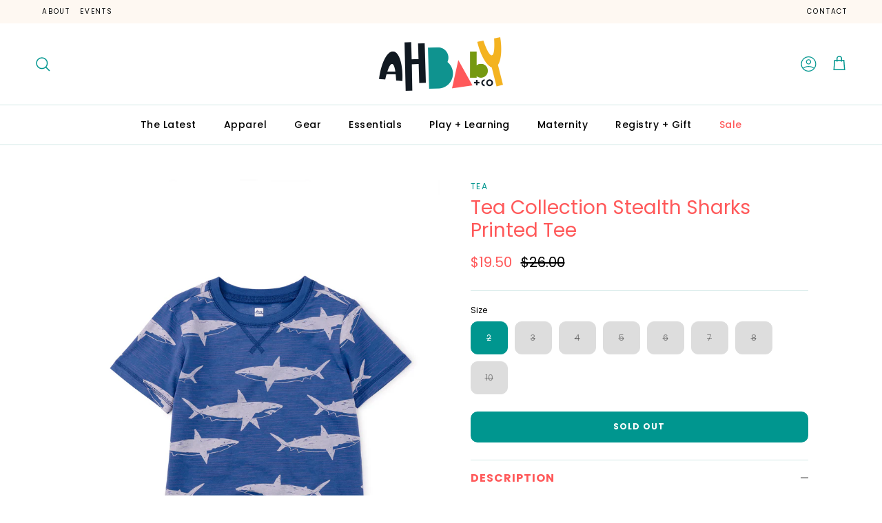

--- FILE ---
content_type: text/html; charset=utf-8
request_url: https://www.ahbabyco.com/products/tea-collection-stealth-sharks-printed-tee
body_size: 35011
content:
<!doctype html>
<html class="no-js" lang="en" dir="ltr">
<head><meta charset="utf-8">
<meta name="viewport" content="width=device-width,initial-scale=1">
<title>Tea Collection Stealth Sharks Printed Tee &ndash; AH Baby Co</title><link rel="canonical" href="https://www.ahbabyco.com/products/tea-collection-stealth-sharks-printed-tee"><meta name="description" content="They&#39;ll look so fierce in this shark short sleeve tee. The 100% soft cotton jersey is lightweight and holds its color and shape with every wash. Pair with Tea shorts or chinos to complete the look. Above thigh length."><meta property="og:site_name" content="AH Baby Co">
<meta property="og:url" content="https://www.ahbabyco.com/products/tea-collection-stealth-sharks-printed-tee">
<meta property="og:title" content="Tea Collection Stealth Sharks Printed Tee">
<meta property="og:type" content="product">
<meta property="og:description" content="They&#39;ll look so fierce in this shark short sleeve tee. The 100% soft cotton jersey is lightweight and holds its color and shape with every wash. Pair with Tea shorts or chinos to complete the look. Above thigh length."><meta property="og:image" content="http://www.ahbabyco.com/cdn/shop/products/776306.jpg?crop=center&height=1200&v=1682006504&width=1200">
  <meta property="og:image:secure_url" content="https://www.ahbabyco.com/cdn/shop/products/776306.jpg?crop=center&height=1200&v=1682006504&width=1200">
  <meta property="og:image:width" content="2247">
  <meta property="og:image:height" content="3000"><meta property="og:price:amount" content="19.50">
  <meta property="og:price:currency" content="USD"><meta name="twitter:card" content="summary_large_image">
<meta name="twitter:title" content="Tea Collection Stealth Sharks Printed Tee">
<meta name="twitter:description" content="They&#39;ll look so fierce in this shark short sleeve tee. The 100% soft cotton jersey is lightweight and holds its color and shape with every wash. Pair with Tea shorts or chinos to complete the look. Above thigh length.">
<style>@font-face {
  font-family: Poppins;
  font-weight: 400;
  font-style: normal;
  font-display: fallback;
  src: url("//www.ahbabyco.com/cdn/fonts/poppins/poppins_n4.0ba78fa5af9b0e1a374041b3ceaadf0a43b41362.woff2") format("woff2"),
       url("//www.ahbabyco.com/cdn/fonts/poppins/poppins_n4.214741a72ff2596839fc9760ee7a770386cf16ca.woff") format("woff");
}
@font-face {
  font-family: Poppins;
  font-weight: 700;
  font-style: normal;
  font-display: fallback;
  src: url("//www.ahbabyco.com/cdn/fonts/poppins/poppins_n7.56758dcf284489feb014a026f3727f2f20a54626.woff2") format("woff2"),
       url("//www.ahbabyco.com/cdn/fonts/poppins/poppins_n7.f34f55d9b3d3205d2cd6f64955ff4b36f0cfd8da.woff") format("woff");
}
@font-face {
  font-family: Poppins;
  font-weight: 500;
  font-style: normal;
  font-display: fallback;
  src: url("//www.ahbabyco.com/cdn/fonts/poppins/poppins_n5.ad5b4b72b59a00358afc706450c864c3c8323842.woff2") format("woff2"),
       url("//www.ahbabyco.com/cdn/fonts/poppins/poppins_n5.33757fdf985af2d24b32fcd84c9a09224d4b2c39.woff") format("woff");
}
@font-face {
  font-family: Poppins;
  font-weight: 400;
  font-style: italic;
  font-display: fallback;
  src: url("//www.ahbabyco.com/cdn/fonts/poppins/poppins_i4.846ad1e22474f856bd6b81ba4585a60799a9f5d2.woff2") format("woff2"),
       url("//www.ahbabyco.com/cdn/fonts/poppins/poppins_i4.56b43284e8b52fc64c1fd271f289a39e8477e9ec.woff") format("woff");
}
@font-face {
  font-family: Poppins;
  font-weight: 700;
  font-style: italic;
  font-display: fallback;
  src: url("//www.ahbabyco.com/cdn/fonts/poppins/poppins_i7.42fd71da11e9d101e1e6c7932199f925f9eea42d.woff2") format("woff2"),
       url("//www.ahbabyco.com/cdn/fonts/poppins/poppins_i7.ec8499dbd7616004e21155106d13837fff4cf556.woff") format("woff");
}
@font-face {
  font-family: Quicksand;
  font-weight: 500;
  font-style: normal;
  font-display: fallback;
  src: url("//www.ahbabyco.com/cdn/fonts/quicksand/quicksand_n5.8f86b119923a62b5ca76bc9a6fb25da7a7498802.woff2") format("woff2"),
       url("//www.ahbabyco.com/cdn/fonts/quicksand/quicksand_n5.c31882e058f76d723a7b6b725ac3ca095b5a2a70.woff") format("woff");
}
@font-face {
  font-family: Poppins;
  font-weight: 400;
  font-style: normal;
  font-display: fallback;
  src: url("//www.ahbabyco.com/cdn/fonts/poppins/poppins_n4.0ba78fa5af9b0e1a374041b3ceaadf0a43b41362.woff2") format("woff2"),
       url("//www.ahbabyco.com/cdn/fonts/poppins/poppins_n4.214741a72ff2596839fc9760ee7a770386cf16ca.woff") format("woff");
}
@font-face {
  font-family: Poppins;
  font-weight: 500;
  font-style: normal;
  font-display: fallback;
  src: url("//www.ahbabyco.com/cdn/fonts/poppins/poppins_n5.ad5b4b72b59a00358afc706450c864c3c8323842.woff2") format("woff2"),
       url("//www.ahbabyco.com/cdn/fonts/poppins/poppins_n5.33757fdf985af2d24b32fcd84c9a09224d4b2c39.woff") format("woff");
}
@font-face {
  font-family: Poppins;
  font-weight: 600;
  font-style: normal;
  font-display: fallback;
  src: url("//www.ahbabyco.com/cdn/fonts/poppins/poppins_n6.aa29d4918bc243723d56b59572e18228ed0786f6.woff2") format("woff2"),
       url("//www.ahbabyco.com/cdn/fonts/poppins/poppins_n6.5f815d845fe073750885d5b7e619ee00e8111208.woff") format("woff");
}
:root {
  --page-container-width:          1480px;
  --reading-container-width:       720px;
  --divider-opacity:               0.14;
  --gutter-large:                  30px;
  --gutter-desktop:                20px;
  --gutter-mobile:                 16px;
  --section-padding:               50px;
  --larger-section-padding:        80px;
  --larger-section-padding-mobile: 60px;
  --largest-section-padding:       110px;
  --aos-animate-duration:          0.6s;

  --base-font-family:              Poppins, sans-serif;
  --base-font-weight:              400;
  --base-font-style:               normal;
  --heading-font-family:           Quicksand, sans-serif;
  --heading-font-weight:           500;
  --heading-font-style:            normal;
  --logo-font-family:              Poppins, sans-serif;
  --logo-font-weight:              400;
  --logo-font-style:               normal;
  --nav-font-family:               Poppins, sans-serif;
  --nav-font-weight:               500;
  --nav-font-style:                normal;

  --base-text-size:16px;
  --base-line-height:              1.6;
  --input-text-size:16px;
  --smaller-text-size-1:13px;
  --smaller-text-size-2:14px;
  --smaller-text-size-3:13px;
  --smaller-text-size-4:12px;
  --larger-text-size:36px;
  --super-large-text-size:63px;
  --super-large-mobile-text-size:29px;
  --larger-mobile-text-size:29px;
  --logo-text-size:25px;--btn-letter-spacing: 0.08em;
    --btn-text-transform: uppercase;
    --button-text-size: 14px;
    --quickbuy-button-text-size: 13;
    --small-feature-link-font-size: 0.75em;
    --input-btn-padding-top:             1.2em;
    --input-btn-padding-bottom:          1.2em;--heading-text-transform:none;
  --nav-text-size:                      14px;
  --mobile-menu-font-weight:            inherit;

  --body-bg-color:                      255 255 255;
  --bg-color:                           255 255 255;
  --body-text-color:                    0 0 0;
  --text-color:                         0 0 0;

  --header-text-col:                    #000000;--header-text-hover-col:             var(--main-nav-link-hover-col);--header-bg-col:                     #ffffff;
  --heading-color:                     255 89 90;
  --body-heading-color:                255 89 90;
  --heading-divider-col:               #d3e8e7;

  --logo-col:                          #000000;
  --main-nav-bg:                       #ffffff;
  --main-nav-link-col:                 #000000;
  --main-nav-link-hover-col:           #00968f;
  --main-nav-link-featured-col:        #ff595a;

  --link-color:                        0 150 143;
  --body-link-color:                   0 150 143;

  --btn-bg-color:                        0 150 143;
  --btn-bg-hover-color:                  1 108 103;
  --btn-border-color:                    0 150 143;
  --btn-border-hover-color:              1 108 103;
  --btn-text-color:                      255 255 255;
  --btn-text-hover-color:                255 255 255;--btn-alt-bg-color:                    255 255 255;
  --btn-alt-text-color:                  0 150 143;
  --btn-alt-border-color:                0 150 143;
  --btn-alt-border-hover-color:          0 150 143;--btn-ter-bg-color:                    235 235 235;
  --btn-ter-text-color:                  0 0 0;
  --btn-ter-bg-hover-color:              0 150 143;
  --btn-ter-text-hover-color:            255 255 255;--btn-border-radius: 3px;--color-scheme-default:                             #ffffff;
  --color-scheme-default-color:                       255 255 255;
  --color-scheme-default-text-color:                  0 0 0;
  --color-scheme-default-head-color:                  255 89 90;
  --color-scheme-default-link-color:                  0 150 143;
  --color-scheme-default-btn-text-color:              255 255 255;
  --color-scheme-default-btn-text-hover-color:        255 255 255;
  --color-scheme-default-btn-bg-color:                0 150 143;
  --color-scheme-default-btn-bg-hover-color:          1 108 103;
  --color-scheme-default-btn-border-color:            0 150 143;
  --color-scheme-default-btn-border-hover-color:      1 108 103;
  --color-scheme-default-btn-alt-text-color:          0 150 143;
  --color-scheme-default-btn-alt-bg-color:            255 255 255;
  --color-scheme-default-btn-alt-border-color:        0 150 143;
  --color-scheme-default-btn-alt-border-hover-color:  0 150 143;

  --color-scheme-1:                             #fef8f2;
  --color-scheme-1-color:                       254 248 242;
  --color-scheme-1-text-color:                  0 0 0;
  --color-scheme-1-head-color:                  255 89 90;
  --color-scheme-1-link-color:                  0 150 143;
  --color-scheme-1-btn-text-color:              255 255 255;
  --color-scheme-1-btn-text-hover-color:        255 255 255;
  --color-scheme-1-btn-bg-color:                0 150 143;
  --color-scheme-1-btn-bg-hover-color:          1 108 103;
  --color-scheme-1-btn-border-color:            0 150 143;
  --color-scheme-1-btn-border-hover-color:      1 108 103;
  --color-scheme-1-btn-alt-text-color:          0 150 143;
  --color-scheme-1-btn-alt-bg-color:            255 255 255;
  --color-scheme-1-btn-alt-border-color:        0 150 143;
  --color-scheme-1-btn-alt-border-hover-color:  0 150 143;

  --color-scheme-2:                             #d3e8e7;
  --color-scheme-2-color:                       211 232 231;
  --color-scheme-2-text-color:                  0 0 0;
  --color-scheme-2-head-color:                  255 89 90;
  --color-scheme-2-link-color:                  0 150 143;
  --color-scheme-2-btn-text-color:              255 255 255;
  --color-scheme-2-btn-text-hover-color:        255 255 255;
  --color-scheme-2-btn-bg-color:                0 150 143;
  --color-scheme-2-btn-bg-hover-color:          1 108 103;
  --color-scheme-2-btn-border-color:            0 150 143;
  --color-scheme-2-btn-border-hover-color:      1 108 103;
  --color-scheme-2-btn-alt-text-color:          0 150 143;
  --color-scheme-2-btn-alt-bg-color:            255 255 255;
  --color-scheme-2-btn-alt-border-color:        0 150 143;
  --color-scheme-2-btn-alt-border-hover-color:  0 150 143;

  /* Shop Pay payment terms */
  --payment-terms-background-color:    #ffffff;--quickbuy-bg: 254 248 242;--body-input-background-color:       rgb(var(--body-bg-color));
  --input-background-color:            rgb(var(--body-bg-color));
  --body-input-text-color:             var(--body-text-color);
  --input-text-color:                  var(--body-text-color);
  --body-input-border-color:           rgb(191, 191, 191);
  --input-border-color:                rgb(191, 191, 191);
  --input-border-color-hover:          rgb(115, 115, 115);
  --input-border-color-active:         rgb(0, 0, 0);

  --swatch-cross-svg:                  url("data:image/svg+xml,%3Csvg xmlns='http://www.w3.org/2000/svg' width='240' height='240' viewBox='0 0 24 24' fill='none' stroke='rgb(191, 191, 191)' stroke-width='0.09' preserveAspectRatio='none' %3E%3Cline x1='24' y1='0' x2='0' y2='24'%3E%3C/line%3E%3C/svg%3E");
  --swatch-cross-hover:                url("data:image/svg+xml,%3Csvg xmlns='http://www.w3.org/2000/svg' width='240' height='240' viewBox='0 0 24 24' fill='none' stroke='rgb(115, 115, 115)' stroke-width='0.09' preserveAspectRatio='none' %3E%3Cline x1='24' y1='0' x2='0' y2='24'%3E%3C/line%3E%3C/svg%3E");
  --swatch-cross-active:               url("data:image/svg+xml,%3Csvg xmlns='http://www.w3.org/2000/svg' width='240' height='240' viewBox='0 0 24 24' fill='none' stroke='rgb(0, 0, 0)' stroke-width='0.09' preserveAspectRatio='none' %3E%3Cline x1='24' y1='0' x2='0' y2='24'%3E%3C/line%3E%3C/svg%3E");

  --footer-divider-col:                #00968f;
  --footer-text-col:                   0 0 0;
  --footer-heading-col:                255 89 90;
  --footer-bg:                         #d3e8e7;--product-label-overlay-justify: flex-start;--product-label-overlay-align: flex-start;--product-label-overlay-reduction-text:   #ffffff;
  --product-label-overlay-reduction-bg:     #ff595a;
  --product-label-overlay-stock-text:       #ffffff;
  --product-label-overlay-stock-bg:         #f4b223;
  --product-label-overlay-new-text:         #ffffff;
  --product-label-overlay-new-bg:           #00968f;
  --product-label-overlay-meta-text:        #ffffff;
  --product-label-overlay-meta-bg:          #00968f;
  --product-label-sale-text:                #ff595a;
  --product-label-sold-text:                #6c6c6c;
  --product-label-preorder-text:            #00968f;

  --product-block-crop-align:               center;

  
  --product-block-price-align:              flex-start;
  --product-block-price-item-margin-start:  initial;
  --product-block-price-item-margin-end:    .5rem;
  

  --collection-block-image-position:   center center;

  --swatch-picker-image-size:          40px;
  --swatch-crop-align:                 center center;

  --image-overlay-text-color:          255 255 255;--image-overlay-bg:                  rgba(0, 0, 0, 0.35);
  --image-overlay-shadow-start:        rgb(0 0 0 / 0.27);
  --image-overlay-box-opacity:         0.9;.image-overlay--bg-box .text-overlay .text-overlay__text {
      --image-overlay-box-bg: 255 255 255;
      --heading-color: var(--body-heading-color);
      --text-color: var(--body-text-color);
      --link-color: var(--body-link-color);
    }--product-inventory-ok-box-color:            #e1eac0;
  --product-inventory-ok-text-color:           #789904;
  --product-inventory-ok-icon-box-fill-color:  #fff;
  --product-inventory-low-box-color:           #fdeac0;
  --product-inventory-low-text-color:          #f4b223;
  --product-inventory-low-icon-box-fill-color: #fff;
  --product-inventory-low-text-color-channels: 120, 153, 4;
  --product-inventory-ok-text-color-channels:  244, 178, 35;

  --rating-star-color: 255 89 90;
}::selection {
    background: rgb(var(--body-heading-color));
    color: rgb(var(--body-bg-color));
  }
  ::-moz-selection {
    background: rgb(var(--body-heading-color));
    color: rgb(var(--body-bg-color));
  }.use-color-scheme--default {
  --product-label-sale-text:           #ff595a;
  --product-label-sold-text:           #6c6c6c;
  --product-label-preorder-text:       #00968f;
  --input-background-color:            rgb(var(--body-bg-color));
  --input-text-color:                  var(--body-input-text-color);
  --input-border-color:                rgb(191, 191, 191);
  --input-border-color-hover:          rgb(115, 115, 115);
  --input-border-color-active:         rgb(0, 0, 0);
}</style>

  <link href="//www.ahbabyco.com/cdn/shop/t/7/assets/main.css?v=155629054497702245621725994299" rel="stylesheet" type="text/css" media="all" />
<link rel="preload" as="font" href="//www.ahbabyco.com/cdn/fonts/poppins/poppins_n4.0ba78fa5af9b0e1a374041b3ceaadf0a43b41362.woff2" type="font/woff2" crossorigin><link rel="preload" as="font" href="//www.ahbabyco.com/cdn/fonts/quicksand/quicksand_n5.8f86b119923a62b5ca76bc9a6fb25da7a7498802.woff2" type="font/woff2" crossorigin><script>
    document.documentElement.className = document.documentElement.className.replace('no-js', 'js');

    window.theme = {
      info: {
        name: 'Symmetry',
        version: '7.3.0'
      },
      device: {
        hasTouch: window.matchMedia('(any-pointer: coarse)').matches,
        hasHover: window.matchMedia('(hover: hover)').matches
      },
      mediaQueries: {
        md: '(min-width: 768px)',
        productMediaCarouselBreak: '(min-width: 1041px)'
      },
      routes: {
        base: 'https://www.ahbabyco.com',
        cart: '/cart',
        cartAdd: '/cart/add.js',
        cartUpdate: '/cart/update.js',
        predictiveSearch: '/search/suggest'
      },
      strings: {
        cartTermsConfirmation: "You must agree to the terms and conditions before continuing.",
        cartItemsQuantityError: "You can only add [QUANTITY] of this item to your cart.",
        generalSearchViewAll: "View all search results",
        noStock: "Sold out",
        noVariant: "Unavailable",
        productsProductChooseA: "Choose a",
        generalSearchPages: "Pages",
        generalSearchNoResultsWithoutTerms: "Sorry, we couldnʼt find any results",
        shippingCalculator: {
          singleRate: "There is one shipping rate for this destination:",
          multipleRates: "There are multiple shipping rates for this destination:",
          noRates: "We do not ship to this destination."
        }
      },
      settings: {
        moneyWithCurrencyFormat: "${{amount}} USD",
        cartType: "page",
        afterAddToCart: "drawer",
        quickbuyStyle: "button",
        externalLinksNewTab: true,
        internalLinksSmoothScroll: true
      }
    }

    theme.inlineNavigationCheck = function() {
      var pageHeader = document.querySelector('.pageheader'),
          inlineNavContainer = pageHeader.querySelector('.logo-area__left__inner'),
          inlineNav = inlineNavContainer.querySelector('.navigation--left');
      if (inlineNav && getComputedStyle(inlineNav).display != 'none') {
        var inlineMenuCentered = document.querySelector('.pageheader--layout-inline-menu-center'),
            logoContainer = document.querySelector('.logo-area__middle__inner');
        if(inlineMenuCentered) {
          var rightWidth = document.querySelector('.logo-area__right__inner').clientWidth,
              middleWidth = logoContainer.clientWidth,
              logoArea = document.querySelector('.logo-area'),
              computedLogoAreaStyle = getComputedStyle(logoArea),
              logoAreaInnerWidth = logoArea.clientWidth - Math.ceil(parseFloat(computedLogoAreaStyle.paddingLeft)) - Math.ceil(parseFloat(computedLogoAreaStyle.paddingRight)),
              availableNavWidth = logoAreaInnerWidth - Math.max(rightWidth, middleWidth) * 2 - 40;
          inlineNavContainer.style.maxWidth = availableNavWidth + 'px';
        }

        var firstInlineNavLink = inlineNav.querySelector('.navigation__item:first-child'),
            lastInlineNavLink = inlineNav.querySelector('.navigation__item:last-child');
        if (lastInlineNavLink) {
          var inlineNavWidth = null;
          if(document.querySelector('html[dir=rtl]')) {
            inlineNavWidth = firstInlineNavLink.offsetLeft - lastInlineNavLink.offsetLeft + firstInlineNavLink.offsetWidth;
          } else {
            inlineNavWidth = lastInlineNavLink.offsetLeft - firstInlineNavLink.offsetLeft + lastInlineNavLink.offsetWidth;
          }
          if (inlineNavContainer.offsetWidth >= inlineNavWidth) {
            pageHeader.classList.add('pageheader--layout-inline-permitted');
            var tallLogo = logoContainer.clientHeight > lastInlineNavLink.clientHeight + 20;
            if (tallLogo) {
              inlineNav.classList.add('navigation--tight-underline');
            } else {
              inlineNav.classList.remove('navigation--tight-underline');
            }
          } else {
            pageHeader.classList.remove('pageheader--layout-inline-permitted');
          }
        }
      }
    };

    theme.setInitialHeaderHeightProperty = () => {
      const section = document.querySelector('.section-header');
      if (section) {
        document.documentElement.style.setProperty('--theme-header-height', Math.ceil(section.clientHeight) + 'px');
      }
    };
  </script>

  <script src="//www.ahbabyco.com/cdn/shop/t/7/assets/main.js?v=130413789441103270671726679234" defer></script>
    <script src="//www.ahbabyco.com/cdn/shop/t/7/assets/animate-on-scroll.js?v=15249566486942820451725994299" defer></script>
    <link href="//www.ahbabyco.com/cdn/shop/t/7/assets/animate-on-scroll.css?v=116824741000487223811725994299" rel="stylesheet" type="text/css" media="all" />
  

  <script>window.performance && window.performance.mark && window.performance.mark('shopify.content_for_header.start');</script><meta name="facebook-domain-verification" content="89we3e9qwqvwd3xzhok9kbjdwgajon">
<meta id="shopify-digital-wallet" name="shopify-digital-wallet" content="/57382961324/digital_wallets/dialog">
<meta name="shopify-checkout-api-token" content="4b5b5f035051411968db55ae5cda4e80">
<link rel="alternate" type="application/json+oembed" href="https://www.ahbabyco.com/products/tea-collection-stealth-sharks-printed-tee.oembed">
<script async="async" src="/checkouts/internal/preloads.js?locale=en-US"></script>
<link rel="preconnect" href="https://shop.app" crossorigin="anonymous">
<script async="async" src="https://shop.app/checkouts/internal/preloads.js?locale=en-US&shop_id=57382961324" crossorigin="anonymous"></script>
<script id="apple-pay-shop-capabilities" type="application/json">{"shopId":57382961324,"countryCode":"US","currencyCode":"USD","merchantCapabilities":["supports3DS"],"merchantId":"gid:\/\/shopify\/Shop\/57382961324","merchantName":"AH Baby Co","requiredBillingContactFields":["postalAddress","email","phone"],"requiredShippingContactFields":["postalAddress","email","phone"],"shippingType":"shipping","supportedNetworks":["visa","masterCard","amex","discover","elo","jcb"],"total":{"type":"pending","label":"AH Baby Co","amount":"1.00"},"shopifyPaymentsEnabled":true,"supportsSubscriptions":true}</script>
<script id="shopify-features" type="application/json">{"accessToken":"4b5b5f035051411968db55ae5cda4e80","betas":["rich-media-storefront-analytics"],"domain":"www.ahbabyco.com","predictiveSearch":true,"shopId":57382961324,"locale":"en"}</script>
<script>var Shopify = Shopify || {};
Shopify.shop = "ah-baby-co.myshopify.com";
Shopify.locale = "en";
Shopify.currency = {"active":"USD","rate":"1.0"};
Shopify.country = "US";
Shopify.theme = {"name":"AH Baby X Symmetry (Momentum - Live!)","id":143562506494,"schema_name":"Symmetry","schema_version":"7.3.0","theme_store_id":568,"role":"main"};
Shopify.theme.handle = "null";
Shopify.theme.style = {"id":null,"handle":null};
Shopify.cdnHost = "www.ahbabyco.com/cdn";
Shopify.routes = Shopify.routes || {};
Shopify.routes.root = "/";</script>
<script type="module">!function(o){(o.Shopify=o.Shopify||{}).modules=!0}(window);</script>
<script>!function(o){function n(){var o=[];function n(){o.push(Array.prototype.slice.apply(arguments))}return n.q=o,n}var t=o.Shopify=o.Shopify||{};t.loadFeatures=n(),t.autoloadFeatures=n()}(window);</script>
<script>
  window.ShopifyPay = window.ShopifyPay || {};
  window.ShopifyPay.apiHost = "shop.app\/pay";
  window.ShopifyPay.redirectState = null;
</script>
<script id="shop-js-analytics" type="application/json">{"pageType":"product"}</script>
<script defer="defer" async type="module" src="//www.ahbabyco.com/cdn/shopifycloud/shop-js/modules/v2/client.init-shop-cart-sync_COMZFrEa.en.esm.js"></script>
<script defer="defer" async type="module" src="//www.ahbabyco.com/cdn/shopifycloud/shop-js/modules/v2/chunk.common_CdXrxk3f.esm.js"></script>
<script type="module">
  await import("//www.ahbabyco.com/cdn/shopifycloud/shop-js/modules/v2/client.init-shop-cart-sync_COMZFrEa.en.esm.js");
await import("//www.ahbabyco.com/cdn/shopifycloud/shop-js/modules/v2/chunk.common_CdXrxk3f.esm.js");

  window.Shopify.SignInWithShop?.initShopCartSync?.({"fedCMEnabled":true,"windoidEnabled":true});

</script>
<script>
  window.Shopify = window.Shopify || {};
  if (!window.Shopify.featureAssets) window.Shopify.featureAssets = {};
  window.Shopify.featureAssets['shop-js'] = {"shop-cart-sync":["modules/v2/client.shop-cart-sync_CRSPkpKa.en.esm.js","modules/v2/chunk.common_CdXrxk3f.esm.js"],"init-fed-cm":["modules/v2/client.init-fed-cm_DO1JVZ96.en.esm.js","modules/v2/chunk.common_CdXrxk3f.esm.js"],"init-windoid":["modules/v2/client.init-windoid_hXardXh0.en.esm.js","modules/v2/chunk.common_CdXrxk3f.esm.js"],"init-shop-email-lookup-coordinator":["modules/v2/client.init-shop-email-lookup-coordinator_jpxQlUsx.en.esm.js","modules/v2/chunk.common_CdXrxk3f.esm.js"],"shop-toast-manager":["modules/v2/client.shop-toast-manager_C-K0q6-t.en.esm.js","modules/v2/chunk.common_CdXrxk3f.esm.js"],"shop-button":["modules/v2/client.shop-button_B6dBoDg5.en.esm.js","modules/v2/chunk.common_CdXrxk3f.esm.js"],"shop-login-button":["modules/v2/client.shop-login-button_BHRMsoBb.en.esm.js","modules/v2/chunk.common_CdXrxk3f.esm.js","modules/v2/chunk.modal_C89cmTvN.esm.js"],"shop-cash-offers":["modules/v2/client.shop-cash-offers_p6Pw3nax.en.esm.js","modules/v2/chunk.common_CdXrxk3f.esm.js","modules/v2/chunk.modal_C89cmTvN.esm.js"],"avatar":["modules/v2/client.avatar_BTnouDA3.en.esm.js"],"init-shop-cart-sync":["modules/v2/client.init-shop-cart-sync_COMZFrEa.en.esm.js","modules/v2/chunk.common_CdXrxk3f.esm.js"],"init-shop-for-new-customer-accounts":["modules/v2/client.init-shop-for-new-customer-accounts_BNQiNx4m.en.esm.js","modules/v2/client.shop-login-button_BHRMsoBb.en.esm.js","modules/v2/chunk.common_CdXrxk3f.esm.js","modules/v2/chunk.modal_C89cmTvN.esm.js"],"pay-button":["modules/v2/client.pay-button_CRuQ9trT.en.esm.js","modules/v2/chunk.common_CdXrxk3f.esm.js"],"init-customer-accounts-sign-up":["modules/v2/client.init-customer-accounts-sign-up_Q1yheB3t.en.esm.js","modules/v2/client.shop-login-button_BHRMsoBb.en.esm.js","modules/v2/chunk.common_CdXrxk3f.esm.js","modules/v2/chunk.modal_C89cmTvN.esm.js"],"checkout-modal":["modules/v2/client.checkout-modal_DtXVhFgQ.en.esm.js","modules/v2/chunk.common_CdXrxk3f.esm.js","modules/v2/chunk.modal_C89cmTvN.esm.js"],"init-customer-accounts":["modules/v2/client.init-customer-accounts_B5rMd0lj.en.esm.js","modules/v2/client.shop-login-button_BHRMsoBb.en.esm.js","modules/v2/chunk.common_CdXrxk3f.esm.js","modules/v2/chunk.modal_C89cmTvN.esm.js"],"lead-capture":["modules/v2/client.lead-capture_CmGCXBh3.en.esm.js","modules/v2/chunk.common_CdXrxk3f.esm.js","modules/v2/chunk.modal_C89cmTvN.esm.js"],"shop-follow-button":["modules/v2/client.shop-follow-button_CV5C02lv.en.esm.js","modules/v2/chunk.common_CdXrxk3f.esm.js","modules/v2/chunk.modal_C89cmTvN.esm.js"],"shop-login":["modules/v2/client.shop-login_Bz_Zm_XZ.en.esm.js","modules/v2/chunk.common_CdXrxk3f.esm.js","modules/v2/chunk.modal_C89cmTvN.esm.js"],"payment-terms":["modules/v2/client.payment-terms_D7XnU2ez.en.esm.js","modules/v2/chunk.common_CdXrxk3f.esm.js","modules/v2/chunk.modal_C89cmTvN.esm.js"]};
</script>
<script>(function() {
  var isLoaded = false;
  function asyncLoad() {
    if (isLoaded) return;
    isLoaded = true;
    var urls = ["https:\/\/omnisnippet1.com\/platforms\/shopify.js?source=scriptTag\u0026v=2025-05-15T12\u0026shop=ah-baby-co.myshopify.com"];
    for (var i = 0; i < urls.length; i++) {
      var s = document.createElement('script');
      s.type = 'text/javascript';
      s.async = true;
      s.src = urls[i];
      var x = document.getElementsByTagName('script')[0];
      x.parentNode.insertBefore(s, x);
    }
  };
  if(window.attachEvent) {
    window.attachEvent('onload', asyncLoad);
  } else {
    window.addEventListener('load', asyncLoad, false);
  }
})();</script>
<script id="__st">var __st={"a":57382961324,"offset":-18000,"reqid":"49814d86-423d-468e-abdd-3d160aa62bce-1763057746","pageurl":"www.ahbabyco.com\/products\/tea-collection-stealth-sharks-printed-tee","u":"1b6b2877a534","p":"product","rtyp":"product","rid":8030759059710};</script>
<script>window.ShopifyPaypalV4VisibilityTracking = true;</script>
<script id="captcha-bootstrap">!function(){'use strict';const t='contact',e='account',n='new_comment',o=[[t,t],['blogs',n],['comments',n],[t,'customer']],c=[[e,'customer_login'],[e,'guest_login'],[e,'recover_customer_password'],[e,'create_customer']],r=t=>t.map((([t,e])=>`form[action*='/${t}']:not([data-nocaptcha='true']) input[name='form_type'][value='${e}']`)).join(','),a=t=>()=>t?[...document.querySelectorAll(t)].map((t=>t.form)):[];function s(){const t=[...o],e=r(t);return a(e)}const i='password',u='form_key',d=['recaptcha-v3-token','g-recaptcha-response','h-captcha-response',i],f=()=>{try{return window.sessionStorage}catch{return}},m='__shopify_v',_=t=>t.elements[u];function p(t,e,n=!1){try{const o=window.sessionStorage,c=JSON.parse(o.getItem(e)),{data:r}=function(t){const{data:e,action:n}=t;return t[m]||n?{data:e,action:n}:{data:t,action:n}}(c);for(const[e,n]of Object.entries(r))t.elements[e]&&(t.elements[e].value=n);n&&o.removeItem(e)}catch(o){console.error('form repopulation failed',{error:o})}}const l='form_type',E='cptcha';function T(t){t.dataset[E]=!0}const w=window,h=w.document,L='Shopify',v='ce_forms',y='captcha';let A=!1;((t,e)=>{const n=(g='f06e6c50-85a8-45c8-87d0-21a2b65856fe',I='https://cdn.shopify.com/shopifycloud/storefront-forms-hcaptcha/ce_storefront_forms_captcha_hcaptcha.v1.5.2.iife.js',D={infoText:'Protected by hCaptcha',privacyText:'Privacy',termsText:'Terms'},(t,e,n)=>{const o=w[L][v],c=o.bindForm;if(c)return c(t,g,e,D).then(n);var r;o.q.push([[t,g,e,D],n]),r=I,A||(h.body.append(Object.assign(h.createElement('script'),{id:'captcha-provider',async:!0,src:r})),A=!0)});var g,I,D;w[L]=w[L]||{},w[L][v]=w[L][v]||{},w[L][v].q=[],w[L][y]=w[L][y]||{},w[L][y].protect=function(t,e){n(t,void 0,e),T(t)},Object.freeze(w[L][y]),function(t,e,n,w,h,L){const[v,y,A,g]=function(t,e,n){const i=e?o:[],u=t?c:[],d=[...i,...u],f=r(d),m=r(i),_=r(d.filter((([t,e])=>n.includes(e))));return[a(f),a(m),a(_),s()]}(w,h,L),I=t=>{const e=t.target;return e instanceof HTMLFormElement?e:e&&e.form},D=t=>v().includes(t);t.addEventListener('submit',(t=>{const e=I(t);if(!e)return;const n=D(e)&&!e.dataset.hcaptchaBound&&!e.dataset.recaptchaBound,o=_(e),c=g().includes(e)&&(!o||!o.value);(n||c)&&t.preventDefault(),c&&!n&&(function(t){try{if(!f())return;!function(t){const e=f();if(!e)return;const n=_(t);if(!n)return;const o=n.value;o&&e.removeItem(o)}(t);const e=Array.from(Array(32),(()=>Math.random().toString(36)[2])).join('');!function(t,e){_(t)||t.append(Object.assign(document.createElement('input'),{type:'hidden',name:u})),t.elements[u].value=e}(t,e),function(t,e){const n=f();if(!n)return;const o=[...t.querySelectorAll(`input[type='${i}']`)].map((({name:t})=>t)),c=[...d,...o],r={};for(const[a,s]of new FormData(t).entries())c.includes(a)||(r[a]=s);n.setItem(e,JSON.stringify({[m]:1,action:t.action,data:r}))}(t,e)}catch(e){console.error('failed to persist form',e)}}(e),e.submit())}));const S=(t,e)=>{t&&!t.dataset[E]&&(n(t,e.some((e=>e===t))),T(t))};for(const o of['focusin','change'])t.addEventListener(o,(t=>{const e=I(t);D(e)&&S(e,y())}));const B=e.get('form_key'),M=e.get(l),P=B&&M;t.addEventListener('DOMContentLoaded',(()=>{const t=y();if(P)for(const e of t)e.elements[l].value===M&&p(e,B);[...new Set([...A(),...v().filter((t=>'true'===t.dataset.shopifyCaptcha))])].forEach((e=>S(e,t)))}))}(h,new URLSearchParams(w.location.search),n,t,e,['guest_login'])})(!0,!0)}();</script>
<script integrity="sha256-52AcMU7V7pcBOXWImdc/TAGTFKeNjmkeM1Pvks/DTgc=" data-source-attribution="shopify.loadfeatures" defer="defer" src="//www.ahbabyco.com/cdn/shopifycloud/storefront/assets/storefront/load_feature-81c60534.js" crossorigin="anonymous"></script>
<script crossorigin="anonymous" defer="defer" src="//www.ahbabyco.com/cdn/shopifycloud/storefront/assets/shopify_pay/storefront-65b4c6d7.js?v=20250812"></script>
<script data-source-attribution="shopify.dynamic_checkout.dynamic.init">var Shopify=Shopify||{};Shopify.PaymentButton=Shopify.PaymentButton||{isStorefrontPortableWallets:!0,init:function(){window.Shopify.PaymentButton.init=function(){};var t=document.createElement("script");t.src="https://www.ahbabyco.com/cdn/shopifycloud/portable-wallets/latest/portable-wallets.en.js",t.type="module",document.head.appendChild(t)}};
</script>
<script data-source-attribution="shopify.dynamic_checkout.buyer_consent">
  function portableWalletsHideBuyerConsent(e){var t=document.getElementById("shopify-buyer-consent"),n=document.getElementById("shopify-subscription-policy-button");t&&n&&(t.classList.add("hidden"),t.setAttribute("aria-hidden","true"),n.removeEventListener("click",e))}function portableWalletsShowBuyerConsent(e){var t=document.getElementById("shopify-buyer-consent"),n=document.getElementById("shopify-subscription-policy-button");t&&n&&(t.classList.remove("hidden"),t.removeAttribute("aria-hidden"),n.addEventListener("click",e))}window.Shopify?.PaymentButton&&(window.Shopify.PaymentButton.hideBuyerConsent=portableWalletsHideBuyerConsent,window.Shopify.PaymentButton.showBuyerConsent=portableWalletsShowBuyerConsent);
</script>
<script data-source-attribution="shopify.dynamic_checkout.cart.bootstrap">document.addEventListener("DOMContentLoaded",(function(){function t(){return document.querySelector("shopify-accelerated-checkout-cart, shopify-accelerated-checkout")}if(t())Shopify.PaymentButton.init();else{new MutationObserver((function(e,n){t()&&(Shopify.PaymentButton.init(),n.disconnect())})).observe(document.body,{childList:!0,subtree:!0})}}));
</script>
<link id="shopify-accelerated-checkout-styles" rel="stylesheet" media="screen" href="https://www.ahbabyco.com/cdn/shopifycloud/portable-wallets/latest/accelerated-checkout-backwards-compat.css" crossorigin="anonymous">
<style id="shopify-accelerated-checkout-cart">
        #shopify-buyer-consent {
  margin-top: 1em;
  display: inline-block;
  width: 100%;
}

#shopify-buyer-consent.hidden {
  display: none;
}

#shopify-subscription-policy-button {
  background: none;
  border: none;
  padding: 0;
  text-decoration: underline;
  font-size: inherit;
  cursor: pointer;
}

#shopify-subscription-policy-button::before {
  box-shadow: none;
}

      </style>
<script id="sections-script" data-sections="cc-related-products" defer="defer" src="//www.ahbabyco.com/cdn/shop/t/7/compiled_assets/scripts.js?2444"></script>
<script>window.performance && window.performance.mark && window.performance.mark('shopify.content_for_header.end');</script>
<!-- CC Custom Head Start --><!-- CC Custom Head End --><link rel="preconnect" href="https://fonts.googleapis.com">
<link rel="preconnect" href="https://fonts.gstatic.com" crossorigin>
<link href="https://fonts.googleapis.com/css2?family=Chewy&display=swap" rel="stylesheet">

  <link href="//www.ahbabyco.com/cdn/shop/t/7/assets/momentum.css?v=5265925352271045251727984020" rel="stylesheet" type="text/css" media="all" />
<!-- BEGIN app block: shopify://apps/klaviyo-email-marketing-sms/blocks/klaviyo-onsite-embed/2632fe16-c075-4321-a88b-50b567f42507 -->












  <script async src="https://static.klaviyo.com/onsite/js/WuhqeQ/klaviyo.js?company_id=WuhqeQ"></script>
  <script>!function(){if(!window.klaviyo){window._klOnsite=window._klOnsite||[];try{window.klaviyo=new Proxy({},{get:function(n,i){return"push"===i?function(){var n;(n=window._klOnsite).push.apply(n,arguments)}:function(){for(var n=arguments.length,o=new Array(n),w=0;w<n;w++)o[w]=arguments[w];var t="function"==typeof o[o.length-1]?o.pop():void 0,e=new Promise((function(n){window._klOnsite.push([i].concat(o,[function(i){t&&t(i),n(i)}]))}));return e}}})}catch(n){window.klaviyo=window.klaviyo||[],window.klaviyo.push=function(){var n;(n=window._klOnsite).push.apply(n,arguments)}}}}();</script>

  
    <script id="viewed_product">
      if (item == null) {
        var _learnq = _learnq || [];

        var MetafieldReviews = null
        var MetafieldYotpoRating = null
        var MetafieldYotpoCount = null
        var MetafieldLooxRating = null
        var MetafieldLooxCount = null
        var okendoProduct = null
        var okendoProductReviewCount = null
        var okendoProductReviewAverageValue = null
        try {
          // The following fields are used for Customer Hub recently viewed in order to add reviews.
          // This information is not part of __kla_viewed. Instead, it is part of __kla_viewed_reviewed_items
          MetafieldReviews = {};
          MetafieldYotpoRating = null
          MetafieldYotpoCount = null
          MetafieldLooxRating = null
          MetafieldLooxCount = null

          okendoProduct = null
          // If the okendo metafield is not legacy, it will error, which then requires the new json formatted data
          if (okendoProduct && 'error' in okendoProduct) {
            okendoProduct = null
          }
          okendoProductReviewCount = okendoProduct ? okendoProduct.reviewCount : null
          okendoProductReviewAverageValue = okendoProduct ? okendoProduct.reviewAverageValue : null
        } catch (error) {
          console.error('Error in Klaviyo onsite reviews tracking:', error);
        }

        var item = {
          Name: "Tea Collection Stealth Sharks Printed Tee",
          ProductID: 8030759059710,
          Categories: ["Apparel","Black Friday Discount tiers","child","child tops","Pink Friday","Sale","shark week 🦈","Tea Collection","toddler","toddler tops"],
          ImageURL: "https://www.ahbabyco.com/cdn/shop/products/776306_grande.jpg?v=1682006504",
          URL: "https://www.ahbabyco.com/products/tea-collection-stealth-sharks-printed-tee",
          Brand: "Tea",
          Price: "$19.50",
          Value: "19.50",
          CompareAtPrice: "$26.00"
        };
        _learnq.push(['track', 'Viewed Product', item]);
        _learnq.push(['trackViewedItem', {
          Title: item.Name,
          ItemId: item.ProductID,
          Categories: item.Categories,
          ImageUrl: item.ImageURL,
          Url: item.URL,
          Metadata: {
            Brand: item.Brand,
            Price: item.Price,
            Value: item.Value,
            CompareAtPrice: item.CompareAtPrice
          },
          metafields:{
            reviews: MetafieldReviews,
            yotpo:{
              rating: MetafieldYotpoRating,
              count: MetafieldYotpoCount,
            },
            loox:{
              rating: MetafieldLooxRating,
              count: MetafieldLooxCount,
            },
            okendo: {
              rating: okendoProductReviewAverageValue,
              count: okendoProductReviewCount,
            }
          }
        }]);
      }
    </script>
  




  <script>
    window.klaviyoReviewsProductDesignMode = false
  </script>







<!-- END app block --><link href="https://monorail-edge.shopifysvc.com" rel="dns-prefetch">
<script>(function(){if ("sendBeacon" in navigator && "performance" in window) {try {var session_token_from_headers = performance.getEntriesByType('navigation')[0].serverTiming.find(x => x.name == '_s').description;} catch {var session_token_from_headers = undefined;}var session_cookie_matches = document.cookie.match(/_shopify_s=([^;]*)/);var session_token_from_cookie = session_cookie_matches && session_cookie_matches.length === 2 ? session_cookie_matches[1] : "";var session_token = session_token_from_headers || session_token_from_cookie || "";function handle_abandonment_event(e) {var entries = performance.getEntries().filter(function(entry) {return /monorail-edge.shopifysvc.com/.test(entry.name);});if (!window.abandonment_tracked && entries.length === 0) {window.abandonment_tracked = true;var currentMs = Date.now();var navigation_start = performance.timing.navigationStart;var payload = {shop_id: 57382961324,url: window.location.href,navigation_start,duration: currentMs - navigation_start,session_token,page_type: "product"};window.navigator.sendBeacon("https://monorail-edge.shopifysvc.com/v1/produce", JSON.stringify({schema_id: "online_store_buyer_site_abandonment/1.1",payload: payload,metadata: {event_created_at_ms: currentMs,event_sent_at_ms: currentMs}}));}}window.addEventListener('pagehide', handle_abandonment_event);}}());</script>
<script id="web-pixels-manager-setup">(function e(e,d,r,n,o){if(void 0===o&&(o={}),!Boolean(null===(a=null===(i=window.Shopify)||void 0===i?void 0:i.analytics)||void 0===a?void 0:a.replayQueue)){var i,a;window.Shopify=window.Shopify||{};var t=window.Shopify;t.analytics=t.analytics||{};var s=t.analytics;s.replayQueue=[],s.publish=function(e,d,r){return s.replayQueue.push([e,d,r]),!0};try{self.performance.mark("wpm:start")}catch(e){}var l=function(){var e={modern:/Edge?\/(1{2}[4-9]|1[2-9]\d|[2-9]\d{2}|\d{4,})\.\d+(\.\d+|)|Firefox\/(1{2}[4-9]|1[2-9]\d|[2-9]\d{2}|\d{4,})\.\d+(\.\d+|)|Chrom(ium|e)\/(9{2}|\d{3,})\.\d+(\.\d+|)|(Maci|X1{2}).+ Version\/(15\.\d+|(1[6-9]|[2-9]\d|\d{3,})\.\d+)([,.]\d+|)( \(\w+\)|)( Mobile\/\w+|) Safari\/|Chrome.+OPR\/(9{2}|\d{3,})\.\d+\.\d+|(CPU[ +]OS|iPhone[ +]OS|CPU[ +]iPhone|CPU IPhone OS|CPU iPad OS)[ +]+(15[._]\d+|(1[6-9]|[2-9]\d|\d{3,})[._]\d+)([._]\d+|)|Android:?[ /-](13[3-9]|1[4-9]\d|[2-9]\d{2}|\d{4,})(\.\d+|)(\.\d+|)|Android.+Firefox\/(13[5-9]|1[4-9]\d|[2-9]\d{2}|\d{4,})\.\d+(\.\d+|)|Android.+Chrom(ium|e)\/(13[3-9]|1[4-9]\d|[2-9]\d{2}|\d{4,})\.\d+(\.\d+|)|SamsungBrowser\/([2-9]\d|\d{3,})\.\d+/,legacy:/Edge?\/(1[6-9]|[2-9]\d|\d{3,})\.\d+(\.\d+|)|Firefox\/(5[4-9]|[6-9]\d|\d{3,})\.\d+(\.\d+|)|Chrom(ium|e)\/(5[1-9]|[6-9]\d|\d{3,})\.\d+(\.\d+|)([\d.]+$|.*Safari\/(?![\d.]+ Edge\/[\d.]+$))|(Maci|X1{2}).+ Version\/(10\.\d+|(1[1-9]|[2-9]\d|\d{3,})\.\d+)([,.]\d+|)( \(\w+\)|)( Mobile\/\w+|) Safari\/|Chrome.+OPR\/(3[89]|[4-9]\d|\d{3,})\.\d+\.\d+|(CPU[ +]OS|iPhone[ +]OS|CPU[ +]iPhone|CPU IPhone OS|CPU iPad OS)[ +]+(10[._]\d+|(1[1-9]|[2-9]\d|\d{3,})[._]\d+)([._]\d+|)|Android:?[ /-](13[3-9]|1[4-9]\d|[2-9]\d{2}|\d{4,})(\.\d+|)(\.\d+|)|Mobile Safari.+OPR\/([89]\d|\d{3,})\.\d+\.\d+|Android.+Firefox\/(13[5-9]|1[4-9]\d|[2-9]\d{2}|\d{4,})\.\d+(\.\d+|)|Android.+Chrom(ium|e)\/(13[3-9]|1[4-9]\d|[2-9]\d{2}|\d{4,})\.\d+(\.\d+|)|Android.+(UC? ?Browser|UCWEB|U3)[ /]?(15\.([5-9]|\d{2,})|(1[6-9]|[2-9]\d|\d{3,})\.\d+)\.\d+|SamsungBrowser\/(5\.\d+|([6-9]|\d{2,})\.\d+)|Android.+MQ{2}Browser\/(14(\.(9|\d{2,})|)|(1[5-9]|[2-9]\d|\d{3,})(\.\d+|))(\.\d+|)|K[Aa][Ii]OS\/(3\.\d+|([4-9]|\d{2,})\.\d+)(\.\d+|)/},d=e.modern,r=e.legacy,n=navigator.userAgent;return n.match(d)?"modern":n.match(r)?"legacy":"unknown"}(),u="modern"===l?"modern":"legacy",c=(null!=n?n:{modern:"",legacy:""})[u],f=function(e){return[e.baseUrl,"/wpm","/b",e.hashVersion,"modern"===e.buildTarget?"m":"l",".js"].join("")}({baseUrl:d,hashVersion:r,buildTarget:u}),m=function(e){var d=e.version,r=e.bundleTarget,n=e.surface,o=e.pageUrl,i=e.monorailEndpoint;return{emit:function(e){var a=e.status,t=e.errorMsg,s=(new Date).getTime(),l=JSON.stringify({metadata:{event_sent_at_ms:s},events:[{schema_id:"web_pixels_manager_load/3.1",payload:{version:d,bundle_target:r,page_url:o,status:a,surface:n,error_msg:t},metadata:{event_created_at_ms:s}}]});if(!i)return console&&console.warn&&console.warn("[Web Pixels Manager] No Monorail endpoint provided, skipping logging."),!1;try{return self.navigator.sendBeacon.bind(self.navigator)(i,l)}catch(e){}var u=new XMLHttpRequest;try{return u.open("POST",i,!0),u.setRequestHeader("Content-Type","text/plain"),u.send(l),!0}catch(e){return console&&console.warn&&console.warn("[Web Pixels Manager] Got an unhandled error while logging to Monorail."),!1}}}}({version:r,bundleTarget:l,surface:e.surface,pageUrl:self.location.href,monorailEndpoint:e.monorailEndpoint});try{o.browserTarget=l,function(e){var d=e.src,r=e.async,n=void 0===r||r,o=e.onload,i=e.onerror,a=e.sri,t=e.scriptDataAttributes,s=void 0===t?{}:t,l=document.createElement("script"),u=document.querySelector("head"),c=document.querySelector("body");if(l.async=n,l.src=d,a&&(l.integrity=a,l.crossOrigin="anonymous"),s)for(var f in s)if(Object.prototype.hasOwnProperty.call(s,f))try{l.dataset[f]=s[f]}catch(e){}if(o&&l.addEventListener("load",o),i&&l.addEventListener("error",i),u)u.appendChild(l);else{if(!c)throw new Error("Did not find a head or body element to append the script");c.appendChild(l)}}({src:f,async:!0,onload:function(){if(!function(){var e,d;return Boolean(null===(d=null===(e=window.Shopify)||void 0===e?void 0:e.analytics)||void 0===d?void 0:d.initialized)}()){var d=window.webPixelsManager.init(e)||void 0;if(d){var r=window.Shopify.analytics;r.replayQueue.forEach((function(e){var r=e[0],n=e[1],o=e[2];d.publishCustomEvent(r,n,o)})),r.replayQueue=[],r.publish=d.publishCustomEvent,r.visitor=d.visitor,r.initialized=!0}}},onerror:function(){return m.emit({status:"failed",errorMsg:"".concat(f," has failed to load")})},sri:function(e){var d=/^sha384-[A-Za-z0-9+/=]+$/;return"string"==typeof e&&d.test(e)}(c)?c:"",scriptDataAttributes:o}),m.emit({status:"loading"})}catch(e){m.emit({status:"failed",errorMsg:(null==e?void 0:e.message)||"Unknown error"})}}})({shopId: 57382961324,storefrontBaseUrl: "https://www.ahbabyco.com",extensionsBaseUrl: "https://extensions.shopifycdn.com/cdn/shopifycloud/web-pixels-manager",monorailEndpoint: "https://monorail-edge.shopifysvc.com/unstable/produce_batch",surface: "storefront-renderer",enabledBetaFlags: ["2dca8a86"],webPixelsConfigList: [{"id":"1369506046","configuration":"{\"accountID\":\"WuhqeQ\",\"webPixelConfig\":\"eyJlbmFibGVBZGRlZFRvQ2FydEV2ZW50cyI6IHRydWV9\"}","eventPayloadVersion":"v1","runtimeContext":"STRICT","scriptVersion":"9a3e1117c25e3d7955a2b89bcfe1cdfd","type":"APP","apiClientId":123074,"privacyPurposes":["ANALYTICS","MARKETING"],"dataSharingAdjustments":{"protectedCustomerApprovalScopes":["read_customer_address","read_customer_email","read_customer_name","read_customer_personal_data","read_customer_phone"]}},{"id":"526483710","configuration":"{\"apiURL\":\"https:\/\/api.omnisend.com\",\"appURL\":\"https:\/\/app.omnisend.com\",\"brandID\":\"652ecb15120578fbe7e0bfd2\",\"trackingURL\":\"https:\/\/wt.omnisendlink.com\"}","eventPayloadVersion":"v1","runtimeContext":"STRICT","scriptVersion":"aa9feb15e63a302383aa48b053211bbb","type":"APP","apiClientId":186001,"privacyPurposes":["ANALYTICS","MARKETING","SALE_OF_DATA"],"dataSharingAdjustments":{"protectedCustomerApprovalScopes":["read_customer_address","read_customer_email","read_customer_name","read_customer_personal_data","read_customer_phone"]}},{"id":"149324030","configuration":"{\"pixel_id\":\"737141421523468\",\"pixel_type\":\"facebook_pixel\",\"metaapp_system_user_token\":\"-\"}","eventPayloadVersion":"v1","runtimeContext":"OPEN","scriptVersion":"ca16bc87fe92b6042fbaa3acc2fbdaa6","type":"APP","apiClientId":2329312,"privacyPurposes":["ANALYTICS","MARKETING","SALE_OF_DATA"],"dataSharingAdjustments":{"protectedCustomerApprovalScopes":["read_customer_address","read_customer_email","read_customer_name","read_customer_personal_data","read_customer_phone"]}},{"id":"shopify-app-pixel","configuration":"{}","eventPayloadVersion":"v1","runtimeContext":"STRICT","scriptVersion":"0450","apiClientId":"shopify-pixel","type":"APP","privacyPurposes":["ANALYTICS","MARKETING"]},{"id":"shopify-custom-pixel","eventPayloadVersion":"v1","runtimeContext":"LAX","scriptVersion":"0450","apiClientId":"shopify-pixel","type":"CUSTOM","privacyPurposes":["ANALYTICS","MARKETING"]}],isMerchantRequest: false,initData: {"shop":{"name":"AH Baby Co","paymentSettings":{"currencyCode":"USD"},"myshopifyDomain":"ah-baby-co.myshopify.com","countryCode":"US","storefrontUrl":"https:\/\/www.ahbabyco.com"},"customer":null,"cart":null,"checkout":null,"productVariants":[{"price":{"amount":19.5,"currencyCode":"USD"},"product":{"title":"Tea Collection Stealth Sharks Printed Tee","vendor":"Tea","id":"8030759059710","untranslatedTitle":"Tea Collection Stealth Sharks Printed Tee","url":"\/products\/tea-collection-stealth-sharks-printed-tee","type":""},"id":"43973809602814","image":{"src":"\/\/www.ahbabyco.com\/cdn\/shop\/products\/776306.jpg?v=1682006504"},"sku":"","title":"2","untranslatedTitle":"2"},{"price":{"amount":19.5,"currencyCode":"USD"},"product":{"title":"Tea Collection Stealth Sharks Printed Tee","vendor":"Tea","id":"8030759059710","untranslatedTitle":"Tea Collection Stealth Sharks Printed Tee","url":"\/products\/tea-collection-stealth-sharks-printed-tee","type":""},"id":"43973809635582","image":{"src":"\/\/www.ahbabyco.com\/cdn\/shop\/products\/776306.jpg?v=1682006504"},"sku":"","title":"3","untranslatedTitle":"3"},{"price":{"amount":19.5,"currencyCode":"USD"},"product":{"title":"Tea Collection Stealth Sharks Printed Tee","vendor":"Tea","id":"8030759059710","untranslatedTitle":"Tea Collection Stealth Sharks Printed Tee","url":"\/products\/tea-collection-stealth-sharks-printed-tee","type":""},"id":"43973809668350","image":{"src":"\/\/www.ahbabyco.com\/cdn\/shop\/products\/776306.jpg?v=1682006504"},"sku":"","title":"4","untranslatedTitle":"4"},{"price":{"amount":19.5,"currencyCode":"USD"},"product":{"title":"Tea Collection Stealth Sharks Printed Tee","vendor":"Tea","id":"8030759059710","untranslatedTitle":"Tea Collection Stealth Sharks Printed Tee","url":"\/products\/tea-collection-stealth-sharks-printed-tee","type":""},"id":"43973809701118","image":{"src":"\/\/www.ahbabyco.com\/cdn\/shop\/products\/776306.jpg?v=1682006504"},"sku":"","title":"5","untranslatedTitle":"5"},{"price":{"amount":19.5,"currencyCode":"USD"},"product":{"title":"Tea Collection Stealth Sharks Printed Tee","vendor":"Tea","id":"8030759059710","untranslatedTitle":"Tea Collection Stealth Sharks Printed Tee","url":"\/products\/tea-collection-stealth-sharks-printed-tee","type":""},"id":"43973809733886","image":{"src":"\/\/www.ahbabyco.com\/cdn\/shop\/products\/776306.jpg?v=1682006504"},"sku":"","title":"6","untranslatedTitle":"6"},{"price":{"amount":19.5,"currencyCode":"USD"},"product":{"title":"Tea Collection Stealth Sharks Printed Tee","vendor":"Tea","id":"8030759059710","untranslatedTitle":"Tea Collection Stealth Sharks Printed Tee","url":"\/products\/tea-collection-stealth-sharks-printed-tee","type":""},"id":"43973809766654","image":{"src":"\/\/www.ahbabyco.com\/cdn\/shop\/products\/776306.jpg?v=1682006504"},"sku":"","title":"7","untranslatedTitle":"7"},{"price":{"amount":19.5,"currencyCode":"USD"},"product":{"title":"Tea Collection Stealth Sharks Printed Tee","vendor":"Tea","id":"8030759059710","untranslatedTitle":"Tea Collection Stealth Sharks Printed Tee","url":"\/products\/tea-collection-stealth-sharks-printed-tee","type":""},"id":"43973809799422","image":{"src":"\/\/www.ahbabyco.com\/cdn\/shop\/products\/776306.jpg?v=1682006504"},"sku":"","title":"8","untranslatedTitle":"8"},{"price":{"amount":19.5,"currencyCode":"USD"},"product":{"title":"Tea Collection Stealth Sharks Printed Tee","vendor":"Tea","id":"8030759059710","untranslatedTitle":"Tea Collection Stealth Sharks Printed Tee","url":"\/products\/tea-collection-stealth-sharks-printed-tee","type":""},"id":"43973809832190","image":{"src":"\/\/www.ahbabyco.com\/cdn\/shop\/products\/776306.jpg?v=1682006504"},"sku":"","title":"10","untranslatedTitle":"10"}],"purchasingCompany":null},},"https://www.ahbabyco.com/cdn","ae1676cfwd2530674p4253c800m34e853cb",{"modern":"","legacy":""},{"shopId":"57382961324","storefrontBaseUrl":"https:\/\/www.ahbabyco.com","extensionBaseUrl":"https:\/\/extensions.shopifycdn.com\/cdn\/shopifycloud\/web-pixels-manager","surface":"storefront-renderer","enabledBetaFlags":"[\"2dca8a86\"]","isMerchantRequest":"false","hashVersion":"ae1676cfwd2530674p4253c800m34e853cb","publish":"custom","events":"[[\"page_viewed\",{}],[\"product_viewed\",{\"productVariant\":{\"price\":{\"amount\":19.5,\"currencyCode\":\"USD\"},\"product\":{\"title\":\"Tea Collection Stealth Sharks Printed Tee\",\"vendor\":\"Tea\",\"id\":\"8030759059710\",\"untranslatedTitle\":\"Tea Collection Stealth Sharks Printed Tee\",\"url\":\"\/products\/tea-collection-stealth-sharks-printed-tee\",\"type\":\"\"},\"id\":\"43973809602814\",\"image\":{\"src\":\"\/\/www.ahbabyco.com\/cdn\/shop\/products\/776306.jpg?v=1682006504\"},\"sku\":\"\",\"title\":\"2\",\"untranslatedTitle\":\"2\"}}]]"});</script><script>
  window.ShopifyAnalytics = window.ShopifyAnalytics || {};
  window.ShopifyAnalytics.meta = window.ShopifyAnalytics.meta || {};
  window.ShopifyAnalytics.meta.currency = 'USD';
  var meta = {"product":{"id":8030759059710,"gid":"gid:\/\/shopify\/Product\/8030759059710","vendor":"Tea","type":"","variants":[{"id":43973809602814,"price":1950,"name":"Tea Collection Stealth Sharks Printed Tee - 2","public_title":"2","sku":""},{"id":43973809635582,"price":1950,"name":"Tea Collection Stealth Sharks Printed Tee - 3","public_title":"3","sku":""},{"id":43973809668350,"price":1950,"name":"Tea Collection Stealth Sharks Printed Tee - 4","public_title":"4","sku":""},{"id":43973809701118,"price":1950,"name":"Tea Collection Stealth Sharks Printed Tee - 5","public_title":"5","sku":""},{"id":43973809733886,"price":1950,"name":"Tea Collection Stealth Sharks Printed Tee - 6","public_title":"6","sku":""},{"id":43973809766654,"price":1950,"name":"Tea Collection Stealth Sharks Printed Tee - 7","public_title":"7","sku":""},{"id":43973809799422,"price":1950,"name":"Tea Collection Stealth Sharks Printed Tee - 8","public_title":"8","sku":""},{"id":43973809832190,"price":1950,"name":"Tea Collection Stealth Sharks Printed Tee - 10","public_title":"10","sku":""}],"remote":false},"page":{"pageType":"product","resourceType":"product","resourceId":8030759059710}};
  for (var attr in meta) {
    window.ShopifyAnalytics.meta[attr] = meta[attr];
  }
</script>
<script class="analytics">
  (function () {
    var customDocumentWrite = function(content) {
      var jquery = null;

      if (window.jQuery) {
        jquery = window.jQuery;
      } else if (window.Checkout && window.Checkout.$) {
        jquery = window.Checkout.$;
      }

      if (jquery) {
        jquery('body').append(content);
      }
    };

    var hasLoggedConversion = function(token) {
      if (token) {
        return document.cookie.indexOf('loggedConversion=' + token) !== -1;
      }
      return false;
    }

    var setCookieIfConversion = function(token) {
      if (token) {
        var twoMonthsFromNow = new Date(Date.now());
        twoMonthsFromNow.setMonth(twoMonthsFromNow.getMonth() + 2);

        document.cookie = 'loggedConversion=' + token + '; expires=' + twoMonthsFromNow;
      }
    }

    var trekkie = window.ShopifyAnalytics.lib = window.trekkie = window.trekkie || [];
    if (trekkie.integrations) {
      return;
    }
    trekkie.methods = [
      'identify',
      'page',
      'ready',
      'track',
      'trackForm',
      'trackLink'
    ];
    trekkie.factory = function(method) {
      return function() {
        var args = Array.prototype.slice.call(arguments);
        args.unshift(method);
        trekkie.push(args);
        return trekkie;
      };
    };
    for (var i = 0; i < trekkie.methods.length; i++) {
      var key = trekkie.methods[i];
      trekkie[key] = trekkie.factory(key);
    }
    trekkie.load = function(config) {
      trekkie.config = config || {};
      trekkie.config.initialDocumentCookie = document.cookie;
      var first = document.getElementsByTagName('script')[0];
      var script = document.createElement('script');
      script.type = 'text/javascript';
      script.onerror = function(e) {
        var scriptFallback = document.createElement('script');
        scriptFallback.type = 'text/javascript';
        scriptFallback.onerror = function(error) {
                var Monorail = {
      produce: function produce(monorailDomain, schemaId, payload) {
        var currentMs = new Date().getTime();
        var event = {
          schema_id: schemaId,
          payload: payload,
          metadata: {
            event_created_at_ms: currentMs,
            event_sent_at_ms: currentMs
          }
        };
        return Monorail.sendRequest("https://" + monorailDomain + "/v1/produce", JSON.stringify(event));
      },
      sendRequest: function sendRequest(endpointUrl, payload) {
        // Try the sendBeacon API
        if (window && window.navigator && typeof window.navigator.sendBeacon === 'function' && typeof window.Blob === 'function' && !Monorail.isIos12()) {
          var blobData = new window.Blob([payload], {
            type: 'text/plain'
          });

          if (window.navigator.sendBeacon(endpointUrl, blobData)) {
            return true;
          } // sendBeacon was not successful

        } // XHR beacon

        var xhr = new XMLHttpRequest();

        try {
          xhr.open('POST', endpointUrl);
          xhr.setRequestHeader('Content-Type', 'text/plain');
          xhr.send(payload);
        } catch (e) {
          console.log(e);
        }

        return false;
      },
      isIos12: function isIos12() {
        return window.navigator.userAgent.lastIndexOf('iPhone; CPU iPhone OS 12_') !== -1 || window.navigator.userAgent.lastIndexOf('iPad; CPU OS 12_') !== -1;
      }
    };
    Monorail.produce('monorail-edge.shopifysvc.com',
      'trekkie_storefront_load_errors/1.1',
      {shop_id: 57382961324,
      theme_id: 143562506494,
      app_name: "storefront",
      context_url: window.location.href,
      source_url: "//www.ahbabyco.com/cdn/s/trekkie.storefront.308893168db1679b4a9f8a086857af995740364f.min.js"});

        };
        scriptFallback.async = true;
        scriptFallback.src = '//www.ahbabyco.com/cdn/s/trekkie.storefront.308893168db1679b4a9f8a086857af995740364f.min.js';
        first.parentNode.insertBefore(scriptFallback, first);
      };
      script.async = true;
      script.src = '//www.ahbabyco.com/cdn/s/trekkie.storefront.308893168db1679b4a9f8a086857af995740364f.min.js';
      first.parentNode.insertBefore(script, first);
    };
    trekkie.load(
      {"Trekkie":{"appName":"storefront","development":false,"defaultAttributes":{"shopId":57382961324,"isMerchantRequest":null,"themeId":143562506494,"themeCityHash":"2705836907428923118","contentLanguage":"en","currency":"USD","eventMetadataId":"b5482624-4c54-4b1a-9f7e-95e941375044"},"isServerSideCookieWritingEnabled":true,"monorailRegion":"shop_domain","enabledBetaFlags":["f0df213a"]},"Session Attribution":{},"S2S":{"facebookCapiEnabled":true,"source":"trekkie-storefront-renderer","apiClientId":580111}}
    );

    var loaded = false;
    trekkie.ready(function() {
      if (loaded) return;
      loaded = true;

      window.ShopifyAnalytics.lib = window.trekkie;

      var originalDocumentWrite = document.write;
      document.write = customDocumentWrite;
      try { window.ShopifyAnalytics.merchantGoogleAnalytics.call(this); } catch(error) {};
      document.write = originalDocumentWrite;

      window.ShopifyAnalytics.lib.page(null,{"pageType":"product","resourceType":"product","resourceId":8030759059710,"shopifyEmitted":true});

      var match = window.location.pathname.match(/checkouts\/(.+)\/(thank_you|post_purchase)/)
      var token = match? match[1]: undefined;
      if (!hasLoggedConversion(token)) {
        setCookieIfConversion(token);
        window.ShopifyAnalytics.lib.track("Viewed Product",{"currency":"USD","variantId":43973809602814,"productId":8030759059710,"productGid":"gid:\/\/shopify\/Product\/8030759059710","name":"Tea Collection Stealth Sharks Printed Tee - 2","price":"19.50","sku":"","brand":"Tea","variant":"2","category":"","nonInteraction":true,"remote":false},undefined,undefined,{"shopifyEmitted":true});
      window.ShopifyAnalytics.lib.track("monorail:\/\/trekkie_storefront_viewed_product\/1.1",{"currency":"USD","variantId":43973809602814,"productId":8030759059710,"productGid":"gid:\/\/shopify\/Product\/8030759059710","name":"Tea Collection Stealth Sharks Printed Tee - 2","price":"19.50","sku":"","brand":"Tea","variant":"2","category":"","nonInteraction":true,"remote":false,"referer":"https:\/\/www.ahbabyco.com\/products\/tea-collection-stealth-sharks-printed-tee"});
      }
    });


        var eventsListenerScript = document.createElement('script');
        eventsListenerScript.async = true;
        eventsListenerScript.src = "//www.ahbabyco.com/cdn/shopifycloud/storefront/assets/shop_events_listener-3da45d37.js";
        document.getElementsByTagName('head')[0].appendChild(eventsListenerScript);

})();</script>
<script
  defer
  src="https://www.ahbabyco.com/cdn/shopifycloud/perf-kit/shopify-perf-kit-2.1.2.min.js"
  data-application="storefront-renderer"
  data-shop-id="57382961324"
  data-render-region="gcp-us-east1"
  data-page-type="product"
  data-theme-instance-id="143562506494"
  data-theme-name="Symmetry"
  data-theme-version="7.3.0"
  data-monorail-region="shop_domain"
  data-resource-timing-sampling-rate="10"
  data-shs="true"
  data-shs-beacon="true"
  data-shs-export-with-fetch="true"
  data-shs-logs-sample-rate="1"
></script>
</head>

<body class="template-product
 swatch-source-native swatch-method-swatches swatch-style-icon_circle
 cc-animate-enabled">

  <a class="skip-link visually-hidden" href="#content" data-cs-role="skip">Skip to content</a><!-- BEGIN sections: header-group -->
<div id="shopify-section-sections--18131802358014__store-messages" class="shopify-section shopify-section-group-header-group section-store-messages">

</div><div id="shopify-section-sections--18131802358014__announcement-bar" class="shopify-section shopify-section-group-header-group section-announcement-bar">
<announcement-bar id="section-id-sections--18131802358014__announcement-bar" class="announcement-bar">
      <style data-shopify>#section-id-sections--18131802358014__announcement-bar {
          --bg-color: #fef8f2;
          --bg-gradient: ;
          --heading-color: 0 0 0;
          --text-color: 0 0 0;
          --link-color: 0 0 0;
          --announcement-font-size: 14px;
        }
      </style><div class="container container--no-max relative">
        <div class="announcement-bar__left desktop-only">
          
          

          
            <span class="inline-menu">
              
                <a class="inline-menu__link announcement-bar__link" href="/pages/about">About</a>
              
                <a class="inline-menu__link announcement-bar__link" href="/collections/events">Events</a>
              
            </span>
          
        </div>
  
        <div class="announcement-bar__middle"></div>
  
        <div class="announcement-bar__right desktop-only">
          
            <span class="inline-menu">
              
                <a class="inline-menu__link announcement-bar__link" href="/pages/contact">Contact</a>
              
            </span>
          
          
        </div>
      </div>
    </announcement-bar>
  </div><div id="shopify-section-sections--18131802358014__header" class="shopify-section shopify-section-group-header-group section-header"><style data-shopify>
    .logo img {
      width: 180px;
    }
    .logo-area__middle--logo-image {
      max-width: 180px;
    }
    @media (max-width: 767.98px) {
      .logo img {
        width: 130px;
      }
    }.section-header {
      position: -webkit-sticky;
      position: sticky;
    }</style><page-header data-section-id="sections--18131802358014__header">
    <div id="pageheader" class="pageheader pageheader--layout-inline-menu-left pageheader--sticky">
      <div class="logo-area container container--no-max">
        <div class="logo-area__left">
          <div class="logo-area__left__inner">
            <button class="mobile-nav-toggle" aria-label="Menu" aria-controls="main-nav"><svg width="24" height="24" viewBox="0 0 24 24" fill="none" stroke="currentColor" stroke-width="1.5" stroke-linecap="round" stroke-linejoin="round" class="icon feather feather-menu" aria-hidden="true" focusable="false" role="presentation"><path d="M3 12h18M3 6h18M3 18h18"/></svg></button>
            
              <a class="show-search-link" href="/search" aria-label="Search">
                <span class="show-search-link__icon"><svg class="icon" width="24" height="24" viewBox="0 0 24 24" aria-hidden="true" focusable="false" role="presentation"><g transform="translate(3 3)" stroke="currentColor" stroke-width="1.5" fill="none" fill-rule="evenodd"><circle cx="7.824" cy="7.824" r="7.824"/><path stroke-linecap="square" d="m13.971 13.971 4.47 4.47"/></g></svg></span>
                <span class="show-search-link__text visually-hidden">Search</span>
              </a>
            
            
              <div id="proxy-nav" class="navigation navigation--left" role="navigation" aria-label="Primary">
                <div class="navigation__tier-1-container">
                  <ul class="navigation__tier-1">
                    <li class="navigation__item navigation__item--with-children navigation__item--with-mega-menu">
                        <a href="/collections/new" class="navigation__link" aria-haspopup="true" aria-expanded="false" aria-controls="NavigationTier2-1">The Latest</a>
                      </li>
                    <li class="navigation__item navigation__item--with-children navigation__item--with-mega-menu">
                        <a href="/collections/apparel-1" class="navigation__link" aria-haspopup="true" aria-expanded="false" aria-controls="NavigationTier2-2">Apparel</a>
                      </li>
                    <li class="navigation__item navigation__item--with-children navigation__item--with-mega-menu">
                        <a href="/collections/gear" class="navigation__link" aria-haspopup="true" aria-expanded="false" aria-controls="NavigationTier2-3">Gear</a>
                      </li>
                    <li class="navigation__item navigation__item--with-children navigation__item--with-mega-menu">
                        <a href="/collections/essentials" class="navigation__link" aria-haspopup="true" aria-expanded="false" aria-controls="NavigationTier2-4">Essentials</a>
                      </li>
                    <li class="navigation__item navigation__item--with-children navigation__item--with-mega-menu">
                        <a href="/collections/play-learning" class="navigation__link" aria-haspopup="true" aria-expanded="false" aria-controls="NavigationTier2-5">Play + Learning</a>
                      </li>
                    <li class="navigation__item navigation__item--with-children navigation__item--with-small-menu">
                        <a href="/collections/maternity" class="navigation__link" aria-haspopup="true" aria-expanded="false" aria-controls="NavigationTier2-6">Maternity</a>
                      </li>
                    <li class="navigation__item navigation__item--with-children navigation__item--with-mega-menu">
                        <a href="/collections/registry-gift" class="navigation__link" aria-haspopup="true" aria-expanded="false" aria-controls="NavigationTier2-7">Registry + Gift</a>
                      </li>
                    <li class="navigation__item featured-link">
                        <a href="/collections/shop-sale" class="navigation__link" >Sale</a>
                      </li>
                    
                  </ul>
                </div>
              </div>
            
          </div>
        </div>
  
        <div class="logo-area__middle logo-area__middle--logo-image">
          <div class="logo-area__middle__inner">
            <div class="logo"><a class="logo__link" href="/" title="AH Baby Co"><img class="logo__image" src="//www.ahbabyco.com/cdn/shop/files/CKDesign-AHBaby-Logo-Color-horizontal_copy.png?v=1678813567&width=360" alt="AH Baby Co" itemprop="logo" width="2479" height="1070" loading="eager" /></a></div>
          </div>
        </div>
  
        <div class="logo-area__right">
          <div class="logo-area__right__inner">
            
              
                <a class="header-account-link" href="https://www.ahbabyco.com/customer_authentication/redirect?locale=en&region_country=US" aria-label="Account">
                  <span class="header-account-link__icon"><svg class="icon icon-user" width="19" height="18" viewBox="0 0 19 18" fill="none" xmlns="http://www.w3.org/2000/svg">
<path fill-rule="evenodd" clip-rule="evenodd" d="M9 0C4.0293 0 0 4.0293 0 9C0 13.9707 4.0293 18 9 18C13.9707 18 18 13.9707 18 9C18 4.0293 13.9707 0 9 0Z" stroke="currentColor" stroke-linecap="round" stroke-linejoin="round"/>
<path d="M1.65028 14.4031C1.48001 14.6205 1.51821 14.9348 1.73562 15.105C1.95302 15.2753 2.26728 15.2371 2.43755 15.0197L1.65028 14.4031ZM15.5634 15.0198C15.7338 15.2372 16.048 15.2753 16.2654 15.105C16.4828 14.9347 16.5209 14.6204 16.3506 14.403L15.5634 15.0198ZM2.04391 14.7114C2.43755 15.0197 2.43738 15.0199 2.43722 15.0201C2.43717 15.0202 2.43701 15.0204 2.43692 15.0205C2.43674 15.0207 2.43659 15.0209 2.43647 15.0211C2.43623 15.0214 2.4361 15.0215 2.4361 15.0216C2.43609 15.0216 2.43657 15.021 2.43752 15.0198C2.43943 15.0174 2.44327 15.0128 2.44907 15.0059C2.46066 14.9923 2.48008 14.9699 2.50752 14.9401C2.56242 14.8805 2.64939 14.7912 2.77016 14.682C3.01171 14.4634 3.3882 14.1652 3.91384 13.8648C4.96192 13.2657 6.61584 12.65 9.00001 12.65V11.65C6.43419 11.65 4.61006 12.315 3.41759 12.9966C2.82295 13.3365 2.38854 13.6787 2.09926 13.9404C1.95462 14.0713 1.84619 14.1821 1.77204 14.2626C1.73497 14.3028 1.70644 14.3355 1.68624 14.3593C1.67613 14.3713 1.6681 14.381 1.66212 14.3883C1.65913 14.392 1.65665 14.3951 1.65468 14.3975C1.65369 14.3988 1.65283 14.3999 1.6521 14.4008C1.65173 14.4013 1.6514 14.4017 1.65109 14.4021C1.65094 14.4023 1.65074 14.4025 1.65066 14.4026C1.65046 14.4029 1.65028 14.4031 2.04391 14.7114ZM9.00001 12.65C11.3842 12.65 13.0384 13.2657 14.0867 13.8648C14.6124 14.1653 14.989 14.4635 15.2307 14.682C15.3515 14.7913 15.4385 14.8806 15.4934 14.9402C15.5209 14.97 15.5403 14.9923 15.5519 15.006C15.5577 15.0129 15.5616 15.0175 15.5635 15.0199C15.5644 15.021 15.5649 15.0216 15.5649 15.0216C15.5649 15.0216 15.5648 15.0215 15.5645 15.0212C15.5644 15.021 15.5643 15.0208 15.5641 15.0206C15.564 15.0205 15.5638 15.0203 15.5638 15.0202C15.5636 15.02 15.5634 15.0198 15.957 14.7114C16.3506 14.403 16.3504 14.4028 16.3502 14.4025C16.3501 14.4024 16.3499 14.4022 16.3498 14.402C16.3495 14.4016 16.3491 14.4012 16.3488 14.4007C16.348 14.3998 16.3472 14.3987 16.3462 14.3975C16.3442 14.395 16.3417 14.3919 16.3387 14.3882C16.3328 14.3809 16.3247 14.3712 16.3146 14.3593C16.2944 14.3354 16.2659 14.3027 16.2288 14.2625C16.1546 14.182 16.0461 14.0712 15.9015 13.9404C15.6121 13.6786 15.1776 13.3365 14.5829 12.9966C13.3902 12.315 11.5658 11.65 9.00001 11.65V12.65ZM9.00002 9.50001C10.7673 9.50001 12.2 8.06732 12.2 6.30001H11.2C11.2 7.51503 10.215 8.50001 9.00002 8.50001V9.50001ZM12.2 6.30001C12.2 4.53269 10.7673 3.10001 9.00002 3.10001V4.10001C10.215 4.10001 11.2 5.08498 11.2 6.30001H12.2ZM9.00002 3.10001C7.2327 3.10001 5.80001 4.53269 5.80001 6.30001H6.80001C6.80001 5.08498 7.78499 4.10001 9.00002 4.10001V3.10001ZM5.80001 6.30001C5.80001 8.06732 7.2327 9.50001 9.00002 9.50001V8.50001C7.78499 8.50001 6.80001 7.51503 6.80001 6.30001H5.80001Z" fill="currentColor"/>
</svg>
</span>
                  <span class="header-account-link__text visually-hidden">Account</span>

                </a>
              
            
            
              <a class="show-search-link" href="/search">
                <span class="show-search-link__text visually-hidden">Search</span>
                <span class="show-search-link__icon"><svg class="icon" width="24" height="24" viewBox="0 0 24 24" aria-hidden="true" focusable="false" role="presentation"><g transform="translate(3 3)" stroke="currentColor" stroke-width="1.5" fill="none" fill-rule="evenodd"><circle cx="7.824" cy="7.824" r="7.824"/><path stroke-linecap="square" d="m13.971 13.971 4.47 4.47"/></g></svg></span>
              </a>
            <a href="/cart" class="cart-link" data-hash="e3b0c44298fc1c149afbf4c8996fb92427ae41e4649b934ca495991b7852b855">

              <span class="cart-link__icon"><svg class="icon" width="24" height="24" viewBox="0 0 24 24" aria-hidden="true" focusable="false" role="presentation"><g fill="none" fill-rule="evenodd"><path d="M0 0h24v24H0z"/><path d="M15.321 9.5V5.321a3.321 3.321 0 0 0-6.642 0V9.5" stroke="currentColor" stroke-width="1.5"/><path stroke="currentColor" stroke-width="1.5" d="M5.357 7.705h13.286l1.107 13.563H4.25z"/></g></svg><span class="cart-link__count"></span>
              </span>
              <span class="cart-link__label visually-hidden">Cart</span>
            </a>
          </div>
        </div>
      </div><script src="//www.ahbabyco.com/cdn/shop/t/7/assets/main-search.js?v=76809749390081725741725994299" defer></script>
        <main-search class="main-search "
            data-quick-search="true"
            data-quick-search-meta="false">
  
          <div class="main-search__container container">
            <button class="main-search__close" aria-label="Close"><svg width="24" height="24" viewBox="0 0 24 24" fill="none" stroke="currentColor" stroke-width="1" stroke-linecap="round" stroke-linejoin="round" class="icon feather feather-x" aria-hidden="true" focusable="false" role="presentation"><path d="M18 6 6 18M6 6l12 12"/></svg></button>
  
            <form class="main-search__form" action="/search" method="get" autocomplete="off">
              <div class="main-search__input-container">
                <input class="main-search__input" type="text" name="q" autocomplete="off" placeholder="Search our store" aria-label="Search" />
                <button class="main-search__button" type="submit" aria-label="Search"><svg class="icon" width="24" height="24" viewBox="0 0 24 24" aria-hidden="true" focusable="false" role="presentation"><g transform="translate(3 3)" stroke="currentColor" stroke-width="1.5" fill="none" fill-rule="evenodd"><circle cx="7.824" cy="7.824" r="7.824"/><path stroke-linecap="square" d="m13.971 13.971 4.47 4.47"/></g></svg></button>
              </div><script src="//www.ahbabyco.com/cdn/shop/t/7/assets/search-suggestions.js?v=101886753114502501091725994299" defer></script>
                <search-suggestions></search-suggestions></form>
  
            <div class="main-search__results"></div>
  
            
          </div>
        </main-search></div>
  
    <main-navigation id="main-nav" class="desktop-only" data-proxy-nav="proxy-nav">
      <div class="navigation navigation--main" role="navigation" aria-label="Primary">
        <div class="navigation__tier-1-container">
          <ul class="navigation__tier-1">
  
<li class="navigation__item navigation__item--with-children navigation__item--with-mega-menu">
      <a href="/collections/new" class="navigation__link" aria-haspopup="true" aria-expanded="false" aria-controls="NavigationTier2-1">The Latest</a>

      
        <a class="navigation__children-toggle" href="#" aria-label="Show links"><svg width="24" height="24" viewBox="0 0 24 24" fill="none" stroke="currentColor" stroke-width="1.3" stroke-linecap="round" stroke-linejoin="round" class="icon feather feather-chevron-down" aria-hidden="true" focusable="false" role="presentation"><path d="m6 9 6 6 6-6"/></svg></a>

        <div id="NavigationTier2-1" class="navigation__tier-2-container navigation__child-tier"><div class="container">
              <ul class="navigation__tier-2 navigation__columns navigation__columns--count-3">
                
                  
                    <li class="navigation__item navigation__item--with-children navigation__column">
                      <a href="/collections/new" class="navigation__link navigation__column-title" aria-haspopup="true" aria-expanded="false">New</a>
                      
                        <a class="navigation__children-toggle" href="#" aria-label="Show links"><svg width="24" height="24" viewBox="0 0 24 24" fill="none" stroke="currentColor" stroke-width="1.3" stroke-linecap="round" stroke-linejoin="round" class="icon feather feather-chevron-down" aria-hidden="true" focusable="false" role="presentation"><path d="m6 9 6 6 6-6"/></svg></a>
                      

                      
                        <div class="navigation__tier-3-container navigation__child-tier">
                          <ul class="navigation__tier-3">
                            
                            <li class="navigation__item">
                              <a class="navigation__link" href="/collections/new">Shop All New</a>
                            </li>
                            
                          </ul>
                        </div>
                      
                    </li>
                  
                    <li class="navigation__item navigation__item--with-children navigation__column">
                      <a href="#" class="navigation__link navigation__column-title" aria-haspopup="true" aria-expanded="false">Popular Collections</a>
                      
                        <a class="navigation__children-toggle" href="#" aria-label="Show links"><svg width="24" height="24" viewBox="0 0 24 24" fill="none" stroke="currentColor" stroke-width="1.3" stroke-linecap="round" stroke-linejoin="round" class="icon feather feather-chevron-down" aria-hidden="true" focusable="false" role="presentation"><path d="m6 9 6 6 6-6"/></svg></a>
                      

                      
                        <div class="navigation__tier-3-container navigation__child-tier">
                          <ul class="navigation__tier-3">
                            
                            <li class="navigation__item">
                              <a class="navigation__link" href="/collections/baby-shower-gifts">Baby Shower Gifts</a>
                            </li>
                            
                          </ul>
                        </div>
                      
                    </li>
                  
                    <li class="navigation__item navigation__item--with-children navigation__column">
                      <a href="#" class="navigation__link navigation__column-title" aria-haspopup="true" aria-expanded="false">Top Brands</a>
                      
                        <a class="navigation__children-toggle" href="#" aria-label="Show links"><svg width="24" height="24" viewBox="0 0 24 24" fill="none" stroke="currentColor" stroke-width="1.3" stroke-linecap="round" stroke-linejoin="round" class="icon feather feather-chevron-down" aria-hidden="true" focusable="false" role="presentation"><path d="m6 9 6 6 6-6"/></svg></a>
                      

                      
                        <div class="navigation__tier-3-container navigation__child-tier">
                          <ul class="navigation__tier-3">
                            
                            <li class="navigation__item">
                              <a class="navigation__link" href="/collections/nuna-1">Nuna</a>
                            </li>
                            
                            <li class="navigation__item">
                              <a class="navigation__link" href="/collections/konges-slojd">Konges Sløjd</a>
                            </li>
                            
                            <li class="navigation__item">
                              <a class="navigation__link" href="/collections/uppababy">UPPAbaby</a>
                            </li>
                            
                          </ul>
                        </div>
                      
                    </li>
                  
                

                
</ul>
            </div></div>
      
    </li>
  
<li class="navigation__item navigation__item--with-children navigation__item--with-mega-menu">
      <a href="/collections/apparel-1" class="navigation__link" aria-haspopup="true" aria-expanded="false" aria-controls="NavigationTier2-2">Apparel</a>

      
        <a class="navigation__children-toggle" href="#" aria-label="Show links"><svg width="24" height="24" viewBox="0 0 24 24" fill="none" stroke="currentColor" stroke-width="1.3" stroke-linecap="round" stroke-linejoin="round" class="icon feather feather-chevron-down" aria-hidden="true" focusable="false" role="presentation"><path d="m6 9 6 6 6-6"/></svg></a>

        <div id="NavigationTier2-2" class="navigation__tier-2-container navigation__child-tier"><div class="container">
              <ul class="navigation__tier-2 navigation__columns navigation__columns--count-4">
                
                  
                    <li class="navigation__item navigation__item--with-children navigation__column">
                      <a href="/collections/infant-apparel" class="navigation__link navigation__column-title" aria-haspopup="true" aria-expanded="false">Infant</a>
                      
                        <a class="navigation__children-toggle" href="#" aria-label="Show links"><svg width="24" height="24" viewBox="0 0 24 24" fill="none" stroke="currentColor" stroke-width="1.3" stroke-linecap="round" stroke-linejoin="round" class="icon feather feather-chevron-down" aria-hidden="true" focusable="false" role="presentation"><path d="m6 9 6 6 6-6"/></svg></a>
                      

                      
                        <div class="navigation__tier-3-container navigation__child-tier">
                          <ul class="navigation__tier-3">
                            
                            <li class="navigation__item">
                              <a class="navigation__link" href="/collections/pajamas-sleepwear">Pajamas &amp; Sleepwear</a>
                            </li>
                            
                            <li class="navigation__item">
                              <a class="navigation__link" href="/collections/infant-one-piece">One Pieces</a>
                            </li>
                            
                            <li class="navigation__item">
                              <a class="navigation__link" href="/collections/infant-sets-1">Sets</a>
                            </li>
                            
                            <li class="navigation__item">
                              <a class="navigation__link" href="/collections/infant-tops-1">Tops</a>
                            </li>
                            
                            <li class="navigation__item">
                              <a class="navigation__link" href="/collections/infant-bottoms-1">Bottoms</a>
                            </li>
                            
                            <li class="navigation__item">
                              <a class="navigation__link" href="/collections/infant-dresses-1">Dresses</a>
                            </li>
                            
                          </ul>
                        </div>
                      
                    </li>
                  
                    <li class="navigation__item navigation__item--with-children navigation__column">
                      <a href="/collections/toddler-apparel" class="navigation__link navigation__column-title" aria-haspopup="true" aria-expanded="false">Toddler</a>
                      
                        <a class="navigation__children-toggle" href="#" aria-label="Show links"><svg width="24" height="24" viewBox="0 0 24 24" fill="none" stroke="currentColor" stroke-width="1.3" stroke-linecap="round" stroke-linejoin="round" class="icon feather feather-chevron-down" aria-hidden="true" focusable="false" role="presentation"><path d="m6 9 6 6 6-6"/></svg></a>
                      

                      
                        <div class="navigation__tier-3-container navigation__child-tier">
                          <ul class="navigation__tier-3">
                            
                            <li class="navigation__item">
                              <a class="navigation__link" href="/collections/toddler-tops-1">Tops</a>
                            </li>
                            
                            <li class="navigation__item">
                              <a class="navigation__link" href="/collections/toddler-bottoms-1">Bottoms</a>
                            </li>
                            
                            <li class="navigation__item">
                              <a class="navigation__link" href="/collections/toddler-dresses-1">Dresses</a>
                            </li>
                            
                          </ul>
                        </div>
                      
                    </li>
                  
                    <li class="navigation__item navigation__item--with-children navigation__column">
                      <a href="/collections/little-big-kids" class="navigation__link navigation__column-title" aria-haspopup="true" aria-expanded="false">Little &amp; Big Kids</a>
                      
                        <a class="navigation__children-toggle" href="#" aria-label="Show links"><svg width="24" height="24" viewBox="0 0 24 24" fill="none" stroke="currentColor" stroke-width="1.3" stroke-linecap="round" stroke-linejoin="round" class="icon feather feather-chevron-down" aria-hidden="true" focusable="false" role="presentation"><path d="m6 9 6 6 6-6"/></svg></a>
                      

                      
                        <div class="navigation__tier-3-container navigation__child-tier">
                          <ul class="navigation__tier-3">
                            
                            <li class="navigation__item">
                              <a class="navigation__link" href="/collections/kid-tops">Tops</a>
                            </li>
                            
                            <li class="navigation__item">
                              <a class="navigation__link" href="/collections/kid-bottoms">Bottoms</a>
                            </li>
                            
                            <li class="navigation__item">
                              <a class="navigation__link" href="/collections/kid-dresses">Dresses</a>
                            </li>
                            
                            <li class="navigation__item">
                              <a class="navigation__link" href="/collections/kid-outerwear">Outerwear</a>
                            </li>
                            
                          </ul>
                        </div>
                      
                    </li>
                  
                    <li class="navigation__item navigation__item--with-children navigation__column">
                      <a href="/collections/accessories-1" class="navigation__link navigation__column-title" aria-haspopup="true" aria-expanded="false">Accessories</a>
                      
                        <a class="navigation__children-toggle" href="#" aria-label="Show links"><svg width="24" height="24" viewBox="0 0 24 24" fill="none" stroke="currentColor" stroke-width="1.3" stroke-linecap="round" stroke-linejoin="round" class="icon feather feather-chevron-down" aria-hidden="true" focusable="false" role="presentation"><path d="m6 9 6 6 6-6"/></svg></a>
                      

                      
                        <div class="navigation__tier-3-container navigation__child-tier">
                          <ul class="navigation__tier-3">
                            
                            <li class="navigation__item">
                              <a class="navigation__link" href="/collections/shop-jewelry">Jewelry</a>
                            </li>
                            
                            <li class="navigation__item">
                              <a class="navigation__link" href="/collections/shop-shoes">Shoes</a>
                            </li>
                            
                            <li class="navigation__item">
                              <a class="navigation__link" href="/collections/hair-accessories-1">Hair Accessories</a>
                            </li>
                            
                            <li class="navigation__item">
                              <a class="navigation__link" href="/collections/shop-hats">Hats</a>
                            </li>
                            
                            <li class="navigation__item">
                              <a class="navigation__link" href="/collections/socks-1">Socks</a>
                            </li>
                            
                            <li class="navigation__item">
                              <a class="navigation__link" href="/collections/bags-1">Bags</a>
                            </li>
                            
                          </ul>
                        </div>
                      
                    </li>
                  
                

                
</ul>
            </div></div>
      
    </li>
  
<li class="navigation__item navigation__item--with-children navigation__item--with-mega-menu">
      <a href="/collections/gear" class="navigation__link" aria-haspopup="true" aria-expanded="false" aria-controls="NavigationTier2-3">Gear</a>

      
        <a class="navigation__children-toggle" href="#" aria-label="Show links"><svg width="24" height="24" viewBox="0 0 24 24" fill="none" stroke="currentColor" stroke-width="1.3" stroke-linecap="round" stroke-linejoin="round" class="icon feather feather-chevron-down" aria-hidden="true" focusable="false" role="presentation"><path d="m6 9 6 6 6-6"/></svg></a>

        <div id="NavigationTier2-3" class="navigation__tier-2-container navigation__child-tier"><div class="container">
              <ul class="navigation__tier-2 navigation__columns navigation__columns--count-4">
                
                  
                    <li class="navigation__item navigation__item--with-children navigation__column">
                      <a href="/collections/gear" class="navigation__link navigation__column-title" aria-haspopup="true" aria-expanded="false">Shop All Gear</a>
                      
                        <a class="navigation__children-toggle" href="#" aria-label="Show links"><svg width="24" height="24" viewBox="0 0 24 24" fill="none" stroke="currentColor" stroke-width="1.3" stroke-linecap="round" stroke-linejoin="round" class="icon feather feather-chevron-down" aria-hidden="true" focusable="false" role="presentation"><path d="m6 9 6 6 6-6"/></svg></a>
                      

                      
                        <div class="navigation__tier-3-container navigation__child-tier">
                          <ul class="navigation__tier-3">
                            
                            <li class="navigation__item">
                              <a class="navigation__link" href="/collections/slings-carriers">Slings &amp; Carriers</a>
                            </li>
                            
                            <li class="navigation__item">
                              <a class="navigation__link" href="/collections/car-seats-accessories">Car Seats &amp; Accessories</a>
                            </li>
                            
                            <li class="navigation__item">
                              <a class="navigation__link" href="/collections/strollers-2">Strollers</a>
                            </li>
                            
                            <li class="navigation__item">
                              <a class="navigation__link" href="/collections/play-yards-1">Play Yards</a>
                            </li>
                            
                            <li class="navigation__item">
                              <a class="navigation__link" href="/collections/baby-monitors">Baby Monitors</a>
                            </li>
                            
                          </ul>
                        </div>
                      
                    </li>
                  
                    <li class="navigation__item navigation__item--with-children navigation__column">
                      <a href="/collections/car-seats-accessories" class="navigation__link navigation__column-title" aria-haspopup="true" aria-expanded="false">Car Seats</a>
                      
                        <a class="navigation__children-toggle" href="#" aria-label="Show links"><svg width="24" height="24" viewBox="0 0 24 24" fill="none" stroke="currentColor" stroke-width="1.3" stroke-linecap="round" stroke-linejoin="round" class="icon feather feather-chevron-down" aria-hidden="true" focusable="false" role="presentation"><path d="m6 9 6 6 6-6"/></svg></a>
                      

                      
                        <div class="navigation__tier-3-container navigation__child-tier">
                          <ul class="navigation__tier-3">
                            
                            <li class="navigation__item">
                              <a class="navigation__link" href="/collections/infant-car-seats-1">Infant Car Seats</a>
                            </li>
                            
                            <li class="navigation__item">
                              <a class="navigation__link" href="/collections/convertible-car-seats">Convertible Car Seats</a>
                            </li>
                            
                            <li class="navigation__item">
                              <a class="navigation__link" href="/collections/booster-seats-1">Booster Seats</a>
                            </li>
                            
                            <li class="navigation__item">
                              <a class="navigation__link" href="/collections/car-seat-accessories">Car Seat Accessories</a>
                            </li>
                            
                          </ul>
                        </div>
                      
                    </li>
                  
                    <li class="navigation__item navigation__item--with-children navigation__column">
                      <a href="/collections/strollers-2" class="navigation__link navigation__column-title" aria-haspopup="true" aria-expanded="false">Strollers</a>
                      
                        <a class="navigation__children-toggle" href="#" aria-label="Show links"><svg width="24" height="24" viewBox="0 0 24 24" fill="none" stroke="currentColor" stroke-width="1.3" stroke-linecap="round" stroke-linejoin="round" class="icon feather feather-chevron-down" aria-hidden="true" focusable="false" role="presentation"><path d="m6 9 6 6 6-6"/></svg></a>
                      

                      
                        <div class="navigation__tier-3-container navigation__child-tier">
                          <ul class="navigation__tier-3">
                            
                            <li class="navigation__item">
                              <a class="navigation__link" href="/collections/single-strollers">Single Strollers</a>
                            </li>
                            
                            <li class="navigation__item">
                              <a class="navigation__link" href="/collections/double-strollers">Double Strollers</a>
                            </li>
                            
                            <li class="navigation__item">
                              <a class="navigation__link" href="/collections/travel-systems">Travel Systems</a>
                            </li>
                            
                            <li class="navigation__item">
                              <a class="navigation__link" href="/collections/jogging-strollers">Jogging Strollers</a>
                            </li>
                            
                            <li class="navigation__item">
                              <a class="navigation__link" href="/collections/wagons">Wagons</a>
                            </li>
                            
                            <li class="navigation__item">
                              <a class="navigation__link" href="/collections/stroller-accessories">Stroller Accessories</a>
                            </li>
                            
                          </ul>
                        </div>
                      
                    </li>
                  
                    <li class="navigation__item navigation__item--with-children navigation__column">
                      <a href="/pages/brands" class="navigation__link navigation__column-title" aria-haspopup="true" aria-expanded="false">Top Brands</a>
                      
                        <a class="navigation__children-toggle" href="#" aria-label="Show links"><svg width="24" height="24" viewBox="0 0 24 24" fill="none" stroke="currentColor" stroke-width="1.3" stroke-linecap="round" stroke-linejoin="round" class="icon feather feather-chevron-down" aria-hidden="true" focusable="false" role="presentation"><path d="m6 9 6 6 6-6"/></svg></a>
                      

                      
                        <div class="navigation__tier-3-container navigation__child-tier">
                          <ul class="navigation__tier-3">
                            
                            <li class="navigation__item">
                              <a class="navigation__link" href="/collections/babybjorn-1">BabyBjörn</a>
                            </li>
                            
                            <li class="navigation__item">
                              <a class="navigation__link" href="/collections/shop-bob-gear">BOB Gear</a>
                            </li>
                            
                            <li class="navigation__item">
                              <a class="navigation__link" href="/collections/shop-britax">Britax</a>
                            </li>
                            
                            <li class="navigation__item">
                              <a class="navigation__link" href="/collections/maxi-cosi-1">Maxi Cosi</a>
                            </li>
                            
                            <li class="navigation__item">
                              <a class="navigation__link" href="/collections/nuna-baby">Nuna Baby</a>
                            </li>
                            
                            <li class="navigation__item">
                              <a class="navigation__link" href="/collections/shop-uppababy">UPPAbaby</a>
                            </li>
                            
                          </ul>
                        </div>
                      
                    </li>
                  
                

                
</ul>
            </div></div>
      
    </li>
  
<li class="navigation__item navigation__item--with-children navigation__item--with-mega-menu">
      <a href="/collections/essentials" class="navigation__link" aria-haspopup="true" aria-expanded="false" aria-controls="NavigationTier2-4">Essentials</a>

      
        <a class="navigation__children-toggle" href="#" aria-label="Show links"><svg width="24" height="24" viewBox="0 0 24 24" fill="none" stroke="currentColor" stroke-width="1.3" stroke-linecap="round" stroke-linejoin="round" class="icon feather feather-chevron-down" aria-hidden="true" focusable="false" role="presentation"><path d="m6 9 6 6 6-6"/></svg></a>

        <div id="NavigationTier2-4" class="navigation__tier-2-container navigation__child-tier"><div class="container">
              <ul class="navigation__tier-2 navigation__columns navigation__columns--count-3">
                
                  
                    <li class="navigation__item navigation__item--with-children navigation__column">
                      <a href="/collections/nursery-bedroom" class="navigation__link navigation__column-title" aria-haspopup="true" aria-expanded="false">Nursery &amp; Bedroom</a>
                      
                        <a class="navigation__children-toggle" href="#" aria-label="Show links"><svg width="24" height="24" viewBox="0 0 24 24" fill="none" stroke="currentColor" stroke-width="1.3" stroke-linecap="round" stroke-linejoin="round" class="icon feather feather-chevron-down" aria-hidden="true" focusable="false" role="presentation"><path d="m6 9 6 6 6-6"/></svg></a>
                      

                      
                        <div class="navigation__tier-3-container navigation__child-tier">
                          <ul class="navigation__tier-3">
                            
                            <li class="navigation__item">
                              <a class="navigation__link" href="/collections/baby-monitors">Baby Monitors</a>
                            </li>
                            
                            <li class="navigation__item">
                              <a class="navigation__link" href="/collections/blankets-quilts">Blankets &amp; Quilts</a>
                            </li>
                            
                            <li class="navigation__item">
                              <a class="navigation__link" href="/collections/crib-sheets">Crib Sheets</a>
                            </li>
                            
                            <li class="navigation__item">
                              <a class="navigation__link" href="/collections/furniture">Furniture</a>
                            </li>
                            
                          </ul>
                        </div>
                      
                    </li>
                  
                    <li class="navigation__item navigation__item--with-children navigation__column">
                      <a href="/collections/bath" class="navigation__link navigation__column-title" aria-haspopup="true" aria-expanded="false">Bath</a>
                      
                        <a class="navigation__children-toggle" href="#" aria-label="Show links"><svg width="24" height="24" viewBox="0 0 24 24" fill="none" stroke="currentColor" stroke-width="1.3" stroke-linecap="round" stroke-linejoin="round" class="icon feather feather-chevron-down" aria-hidden="true" focusable="false" role="presentation"><path d="m6 9 6 6 6-6"/></svg></a>
                      

                      
                        <div class="navigation__tier-3-container navigation__child-tier">
                          <ul class="navigation__tier-3">
                            
                            <li class="navigation__item">
                              <a class="navigation__link" href="/collections/linens">Linens</a>
                            </li>
                            
                            <li class="navigation__item">
                              <a class="navigation__link" href="/collections/soaps-lotions">Soaps &amp; Lotions</a>
                            </li>
                            
                            <li class="navigation__item">
                              <a class="navigation__link" href="/collections/personal-care">Personal Care</a>
                            </li>
                            
                            <li class="navigation__item">
                              <a class="navigation__link" href="/collections/bath-toys">Bath Toys</a>
                            </li>
                            
                          </ul>
                        </div>
                      
                    </li>
                  
                    <li class="navigation__item navigation__item--with-children navigation__column">
                      <a href="/collections/dining" class="navigation__link navigation__column-title" aria-haspopup="true" aria-expanded="false">Dining</a>
                      
                        <a class="navigation__children-toggle" href="#" aria-label="Show links"><svg width="24" height="24" viewBox="0 0 24 24" fill="none" stroke="currentColor" stroke-width="1.3" stroke-linecap="round" stroke-linejoin="round" class="icon feather feather-chevron-down" aria-hidden="true" focusable="false" role="presentation"><path d="m6 9 6 6 6-6"/></svg></a>
                      

                      
                        <div class="navigation__tier-3-container navigation__child-tier">
                          <ul class="navigation__tier-3">
                            
                            <li class="navigation__item">
                              <a class="navigation__link" href="/collections/shop-bibs">Bibs</a>
                            </li>
                            
                            <li class="navigation__item">
                              <a class="navigation__link" href="/collections/utensils">Utensils</a>
                            </li>
                            
                            <li class="navigation__item">
                              <a class="navigation__link" href="/collections/cups-straws">Cups &amp; Straws</a>
                            </li>
                            
                            <li class="navigation__item">
                              <a class="navigation__link" href="/collections/bowls-plates">Bowls &amp; Plates</a>
                            </li>
                            
                            <li class="navigation__item">
                              <a class="navigation__link" href="/collections/snack-cups">Snack Cups</a>
                            </li>
                            
                            <li class="navigation__item">
                              <a class="navigation__link" href="/collections/dining-sets">Dining Sets</a>
                            </li>
                            
                          </ul>
                        </div>
                      
                    </li>
                  
                

                
</ul>
            </div></div>
      
    </li>
  
<li class="navigation__item navigation__item--with-children navigation__item--with-mega-menu">
      <a href="/collections/play-learning" class="navigation__link" aria-haspopup="true" aria-expanded="false" aria-controls="NavigationTier2-5">Play + Learning</a>

      
        <a class="navigation__children-toggle" href="#" aria-label="Show links"><svg width="24" height="24" viewBox="0 0 24 24" fill="none" stroke="currentColor" stroke-width="1.3" stroke-linecap="round" stroke-linejoin="round" class="icon feather feather-chevron-down" aria-hidden="true" focusable="false" role="presentation"><path d="m6 9 6 6 6-6"/></svg></a>

        <div id="NavigationTier2-5" class="navigation__tier-2-container navigation__child-tier"><div class="container">
              <ul class="navigation__tier-2 navigation__columns navigation__columns--count-5 navigation__columns--5-cols">
                
                  
                    <li class="navigation__item navigation__item--with-children navigation__column">
                      <a href="/collections/play-learning" class="navigation__link navigation__column-title" aria-haspopup="true" aria-expanded="false">Shop All Play + Learning</a>
                      
                        <a class="navigation__children-toggle" href="#" aria-label="Show links"><svg width="24" height="24" viewBox="0 0 24 24" fill="none" stroke="currentColor" stroke-width="1.3" stroke-linecap="round" stroke-linejoin="round" class="icon feather feather-chevron-down" aria-hidden="true" focusable="false" role="presentation"><path d="m6 9 6 6 6-6"/></svg></a>
                      

                      
                        <div class="navigation__tier-3-container navigation__child-tier">
                          <ul class="navigation__tier-3">
                            
                            <li class="navigation__item">
                              <a class="navigation__link" href="/collections/pacifiers-teethers">Pacifiers &amp; Teethers</a>
                            </li>
                            
                            <li class="navigation__item">
                              <a class="navigation__link" href="/collections/rattles">Rattles</a>
                            </li>
                            
                            <li class="navigation__item">
                              <a class="navigation__link" href="/collections/shop-arts-crafts">Arts &amp; Crafts</a>
                            </li>
                            
                            <li class="navigation__item">
                              <a class="navigation__link" href="/collections/books-1">Books</a>
                            </li>
                            
                            <li class="navigation__item">
                              <a class="navigation__link" href="/collections/dolls">Dolls</a>
                            </li>
                            
                            <li class="navigation__item">
                              <a class="navigation__link" href="/collections/plush">Plush</a>
                            </li>
                            
                            <li class="navigation__item">
                              <a class="navigation__link" href="/collections/shop-toys">Toys</a>
                            </li>
                            
                          </ul>
                        </div>
                      
                    </li>
                  
                    <li class="navigation__item navigation__item--with-children navigation__column">
                      <a href="/collections/shop-arts-crafts" class="navigation__link navigation__column-title" aria-haspopup="true" aria-expanded="false">Arts &amp; Crafts</a>
                      
                        <a class="navigation__children-toggle" href="#" aria-label="Show links"><svg width="24" height="24" viewBox="0 0 24 24" fill="none" stroke="currentColor" stroke-width="1.3" stroke-linecap="round" stroke-linejoin="round" class="icon feather feather-chevron-down" aria-hidden="true" focusable="false" role="presentation"><path d="m6 9 6 6 6-6"/></svg></a>
                      

                      
                        <div class="navigation__tier-3-container navigation__child-tier">
                          <ul class="navigation__tier-3">
                            
                            <li class="navigation__item">
                              <a class="navigation__link" href="/collections/stickers">Stickers</a>
                            </li>
                            
                          </ul>
                        </div>
                      
                    </li>
                  
                    <li class="navigation__item navigation__item--with-children navigation__column">
                      <a href="/collections/books-1" class="navigation__link navigation__column-title" aria-haspopup="true" aria-expanded="false">Books</a>
                      
                        <a class="navigation__children-toggle" href="#" aria-label="Show links"><svg width="24" height="24" viewBox="0 0 24 24" fill="none" stroke="currentColor" stroke-width="1.3" stroke-linecap="round" stroke-linejoin="round" class="icon feather feather-chevron-down" aria-hidden="true" focusable="false" role="presentation"><path d="m6 9 6 6 6-6"/></svg></a>
                      

                      
                        <div class="navigation__tier-3-container navigation__child-tier">
                          <ul class="navigation__tier-3">
                            
                            <li class="navigation__item">
                              <a class="navigation__link" href="/collections/board-books">Board Books</a>
                            </li>
                            
                            <li class="navigation__item">
                              <a class="navigation__link" href="/collections/hardcover-paperbacks">Hardcover &amp; Paperbacks</a>
                            </li>
                            
                            <li class="navigation__item">
                              <a class="navigation__link" href="/collections/book-sets">Book Sets</a>
                            </li>
                            
                          </ul>
                        </div>
                      
                    </li>
                  
                    <li class="navigation__item navigation__item--with-children navigation__column">
                      <a href="/collections/plush-dolls" class="navigation__link navigation__column-title" aria-haspopup="true" aria-expanded="false">Plush &amp; Dolls</a>
                      
                        <a class="navigation__children-toggle" href="#" aria-label="Show links"><svg width="24" height="24" viewBox="0 0 24 24" fill="none" stroke="currentColor" stroke-width="1.3" stroke-linecap="round" stroke-linejoin="round" class="icon feather feather-chevron-down" aria-hidden="true" focusable="false" role="presentation"><path d="m6 9 6 6 6-6"/></svg></a>
                      

                      
                        <div class="navigation__tier-3-container navigation__child-tier">
                          <ul class="navigation__tier-3">
                            
                            <li class="navigation__item">
                              <a class="navigation__link" href="/collections/plush">Plush</a>
                            </li>
                            
                            <li class="navigation__item">
                              <a class="navigation__link" href="/collections/dolls">Dolls</a>
                            </li>
                            
                            <li class="navigation__item">
                              <a class="navigation__link" href="/collections/plush-doll-accessories">Plush &amp; Doll Accessories</a>
                            </li>
                            
                          </ul>
                        </div>
                      
                    </li>
                  
                    <li class="navigation__item navigation__item--with-children navigation__column">
                      <a href="/collections/shop-toys" class="navigation__link navigation__column-title" aria-haspopup="true" aria-expanded="false">Toys</a>
                      
                        <a class="navigation__children-toggle" href="#" aria-label="Show links"><svg width="24" height="24" viewBox="0 0 24 24" fill="none" stroke="currentColor" stroke-width="1.3" stroke-linecap="round" stroke-linejoin="round" class="icon feather feather-chevron-down" aria-hidden="true" focusable="false" role="presentation"><path d="m6 9 6 6 6-6"/></svg></a>
                      

                      
                        <div class="navigation__tier-3-container navigation__child-tier">
                          <ul class="navigation__tier-3">
                            
                            <li class="navigation__item">
                              <a class="navigation__link" href="/collections/music">Music</a>
                            </li>
                            
                            <li class="navigation__item">
                              <a class="navigation__link" href="/collections/puzzles">Puzzles</a>
                            </li>
                            
                            <li class="navigation__item">
                              <a class="navigation__link" href="/collections/activity-play-1">Activity Play</a>
                            </li>
                            
                            <li class="navigation__item">
                              <a class="navigation__link" href="/collections/pretend-play-1">Pretend Play</a>
                            </li>
                            
                          </ul>
                        </div>
                      
                    </li>
                  
                

                
</ul>
            </div></div>
      
    </li>
  
<li class="navigation__item navigation__item--with-children navigation__item--with-small-menu">
      <a href="/collections/maternity" class="navigation__link" aria-haspopup="true" aria-expanded="false" aria-controls="NavigationTier2-6">Maternity</a>

      
        <a class="navigation__children-toggle" href="#" aria-label="Show links"><svg width="24" height="24" viewBox="0 0 24 24" fill="none" stroke="currentColor" stroke-width="1.3" stroke-linecap="round" stroke-linejoin="round" class="icon feather feather-chevron-down" aria-hidden="true" focusable="false" role="presentation"><path d="m6 9 6 6 6-6"/></svg></a>

        <div id="NavigationTier2-6" class="navigation__tier-2-container navigation__child-tier"><div class="container">
              <ul class="navigation__tier-2">
                
                  
                    <li class="navigation__item">
                      <a href="/collections/shop-breastfeeding-supplies" class="navigation__link" >Breastfeeding Supplies</a>
                      

                      
                    </li>
                  
                    <li class="navigation__item">
                      <a href="/collections/nursing-tops" class="navigation__link" >Nursing Tops</a>
                      

                      
                    </li>
                  
                    <li class="navigation__item">
                      <a href="/collections/nursing-bra" class="navigation__link" >Bras</a>
                      

                      
                    </li>
                  
                    <li class="navigation__item">
                      <a href="/collections/maternity-pants" class="navigation__link" >Pants</a>
                      

                      
                    </li>
                  
                    <li class="navigation__item">
                      <a href="/collections/maternity-dresses" class="navigation__link" >Dresses</a>
                      

                      
                    </li>
                  
                

                
</ul>
            </div></div>
      
    </li>
  
<li class="navigation__item navigation__item--with-children navigation__item--with-mega-menu">
      <a href="/collections/registry-gift" class="navigation__link" aria-haspopup="true" aria-expanded="false" aria-controls="NavigationTier2-7">Registry + Gift</a>

      
        <a class="navigation__children-toggle" href="#" aria-label="Show links"><svg width="24" height="24" viewBox="0 0 24 24" fill="none" stroke="currentColor" stroke-width="1.3" stroke-linecap="round" stroke-linejoin="round" class="icon feather feather-chevron-down" aria-hidden="true" focusable="false" role="presentation"><path d="m6 9 6 6 6-6"/></svg></a>

        <div id="NavigationTier2-7" class="navigation__tier-2-container navigation__child-tier"><div class="container">
              <ul class="navigation__tier-2 navigation__columns navigation__columns--count-2">
                
                  
                    <li class="navigation__item navigation__item--with-children navigation__column">
                      <a href="/collections/gift-guides" class="navigation__link navigation__column-title" aria-haspopup="true" aria-expanded="false">Gift Guides</a>
                      
                        <a class="navigation__children-toggle" href="#" aria-label="Show links"><svg width="24" height="24" viewBox="0 0 24 24" fill="none" stroke="currentColor" stroke-width="1.3" stroke-linecap="round" stroke-linejoin="round" class="icon feather feather-chevron-down" aria-hidden="true" focusable="false" role="presentation"><path d="m6 9 6 6 6-6"/></svg></a>
                      

                      
                        <div class="navigation__tier-3-container navigation__child-tier">
                          <ul class="navigation__tier-3">
                            
                            <li class="navigation__item">
                              <a class="navigation__link" href="/collections/baby-shower-gifts">Baby Shower</a>
                            </li>
                            
                          </ul>
                        </div>
                      
                    </li>
                  
                    <li class="navigation__item navigation__item--with-children navigation__column">
                      <a href="/collections/gifts-by-age" class="navigation__link navigation__column-title" aria-haspopup="true" aria-expanded="false">Gifts By Age</a>
                      
                        <a class="navigation__children-toggle" href="#" aria-label="Show links"><svg width="24" height="24" viewBox="0 0 24 24" fill="none" stroke="currentColor" stroke-width="1.3" stroke-linecap="round" stroke-linejoin="round" class="icon feather feather-chevron-down" aria-hidden="true" focusable="false" role="presentation"><path d="m6 9 6 6 6-6"/></svg></a>
                      

                      
                        <div class="navigation__tier-3-container navigation__child-tier">
                          <ul class="navigation__tier-3">
                            
                            <li class="navigation__item">
                              <a class="navigation__link" href="/collections/infant-gifts">Infant</a>
                            </li>
                            
                            <li class="navigation__item">
                              <a class="navigation__link" href="/collections/toddler-gifts">Toddler</a>
                            </li>
                            
                            <li class="navigation__item">
                              <a class="navigation__link" href="/collections/little-kids-gifts">Little Kid</a>
                            </li>
                            
                            <li class="navigation__item">
                              <a class="navigation__link" href="/collections/big-kids-gifts">Big Kid</a>
                            </li>
                            
                            <li class="navigation__item">
                              <a class="navigation__link" href="/collections/adult-gifts">Adult</a>
                            </li>
                            
                          </ul>
                        </div>
                      
                    </li>
                  
                

                
</ul>
            </div></div>
      
    </li>
  
<li class="navigation__item featured-link">
      <a href="/collections/shop-sale" class="navigation__link" >Sale</a>

      
    </li>
  
</ul>
        </div>
      </div><script class="mobile-navigation-drawer-template" type="text/template">
        <div class="mobile-navigation-drawer" data-mobile-expand-with-entire-link="true">
          <div class="navigation navigation--main" role="navigation" aria-label="Primary">
            <div class="navigation__tier-1-container">
              <div class="navigation__mobile-header">
                <a href="#" class="mobile-nav-back has-ltr-icon" aria-label="Back"><svg width="24" height="24" viewBox="0 0 24 24" fill="none" stroke="currentColor" stroke-width="1.3" stroke-linecap="round" stroke-linejoin="round" class="icon feather feather-chevron-left" aria-hidden="true" focusable="false" role="presentation"><path d="m15 18-6-6 6-6"/></svg></a>
                <span class="mobile-nav-title"></span>
                <a href="#" class="mobile-nav-toggle"  aria-label="Close"><svg width="24" height="24" viewBox="0 0 24 24" fill="none" stroke="currentColor" stroke-width="1.3" stroke-linecap="round" stroke-linejoin="round" class="icon feather feather-x" aria-hidden="true" focusable="false" role="presentation"><path d="M18 6 6 18M6 6l12 12"/></svg></a>
              </div>
              <ul class="navigation__tier-1">
  
<li class="navigation__item navigation__item--with-children navigation__item--with-mega-menu">
      <a href="/collections/new" class="navigation__link" aria-haspopup="true" aria-expanded="false" aria-controls="NavigationTier2-1-mob">The Latest</a>

      
        <a class="navigation__children-toggle" href="#" aria-label="Show links"><svg width="24" height="24" viewBox="0 0 24 24" fill="none" stroke="currentColor" stroke-width="1.3" stroke-linecap="round" stroke-linejoin="round" class="icon feather feather-chevron-down" aria-hidden="true" focusable="false" role="presentation"><path d="m6 9 6 6 6-6"/></svg></a>

        <div id="NavigationTier2-1-mob" class="navigation__tier-2-container navigation__child-tier"><div class="container">
              <ul class="navigation__tier-2 navigation__columns navigation__columns--count-3">
                
                  
                    <li class="navigation__item navigation__item--with-children navigation__column">
                      <a href="/collections/new" class="navigation__link navigation__column-title" aria-haspopup="true" aria-expanded="false">New</a>
                      
                        <a class="navigation__children-toggle" href="#" aria-label="Show links"><svg width="24" height="24" viewBox="0 0 24 24" fill="none" stroke="currentColor" stroke-width="1.3" stroke-linecap="round" stroke-linejoin="round" class="icon feather feather-chevron-down" aria-hidden="true" focusable="false" role="presentation"><path d="m6 9 6 6 6-6"/></svg></a>
                      

                      
                        <div class="navigation__tier-3-container navigation__child-tier">
                          <ul class="navigation__tier-3">
                            
                            <li class="navigation__item">
                              <a class="navigation__link" href="/collections/new">Shop All New</a>
                            </li>
                            
                          </ul>
                        </div>
                      
                    </li>
                  
                    <li class="navigation__item navigation__item--with-children navigation__column">
                      <a href="#" class="navigation__link navigation__column-title" aria-haspopup="true" aria-expanded="false">Popular Collections</a>
                      
                        <a class="navigation__children-toggle" href="#" aria-label="Show links"><svg width="24" height="24" viewBox="0 0 24 24" fill="none" stroke="currentColor" stroke-width="1.3" stroke-linecap="round" stroke-linejoin="round" class="icon feather feather-chevron-down" aria-hidden="true" focusable="false" role="presentation"><path d="m6 9 6 6 6-6"/></svg></a>
                      

                      
                        <div class="navigation__tier-3-container navigation__child-tier">
                          <ul class="navigation__tier-3">
                            
                            <li class="navigation__item">
                              <a class="navigation__link" href="/collections/baby-shower-gifts">Baby Shower Gifts</a>
                            </li>
                            
                          </ul>
                        </div>
                      
                    </li>
                  
                    <li class="navigation__item navigation__item--with-children navigation__column">
                      <a href="#" class="navigation__link navigation__column-title" aria-haspopup="true" aria-expanded="false">Top Brands</a>
                      
                        <a class="navigation__children-toggle" href="#" aria-label="Show links"><svg width="24" height="24" viewBox="0 0 24 24" fill="none" stroke="currentColor" stroke-width="1.3" stroke-linecap="round" stroke-linejoin="round" class="icon feather feather-chevron-down" aria-hidden="true" focusable="false" role="presentation"><path d="m6 9 6 6 6-6"/></svg></a>
                      

                      
                        <div class="navigation__tier-3-container navigation__child-tier">
                          <ul class="navigation__tier-3">
                            
                            <li class="navigation__item">
                              <a class="navigation__link" href="/collections/nuna-1">Nuna</a>
                            </li>
                            
                            <li class="navigation__item">
                              <a class="navigation__link" href="/collections/konges-slojd">Konges Sløjd</a>
                            </li>
                            
                            <li class="navigation__item">
                              <a class="navigation__link" href="/collections/uppababy">UPPAbaby</a>
                            </li>
                            
                          </ul>
                        </div>
                      
                    </li>
                  
                

                
</ul>
            </div></div>
      
    </li>
  
<li class="navigation__item navigation__item--with-children navigation__item--with-mega-menu">
      <a href="/collections/apparel-1" class="navigation__link" aria-haspopup="true" aria-expanded="false" aria-controls="NavigationTier2-2-mob">Apparel</a>

      
        <a class="navigation__children-toggle" href="#" aria-label="Show links"><svg width="24" height="24" viewBox="0 0 24 24" fill="none" stroke="currentColor" stroke-width="1.3" stroke-linecap="round" stroke-linejoin="round" class="icon feather feather-chevron-down" aria-hidden="true" focusable="false" role="presentation"><path d="m6 9 6 6 6-6"/></svg></a>

        <div id="NavigationTier2-2-mob" class="navigation__tier-2-container navigation__child-tier"><div class="container">
              <ul class="navigation__tier-2 navigation__columns navigation__columns--count-4">
                
                  
                    <li class="navigation__item navigation__item--with-children navigation__column">
                      <a href="/collections/infant-apparel" class="navigation__link navigation__column-title" aria-haspopup="true" aria-expanded="false">Infant</a>
                      
                        <a class="navigation__children-toggle" href="#" aria-label="Show links"><svg width="24" height="24" viewBox="0 0 24 24" fill="none" stroke="currentColor" stroke-width="1.3" stroke-linecap="round" stroke-linejoin="round" class="icon feather feather-chevron-down" aria-hidden="true" focusable="false" role="presentation"><path d="m6 9 6 6 6-6"/></svg></a>
                      

                      
                        <div class="navigation__tier-3-container navigation__child-tier">
                          <ul class="navigation__tier-3">
                            
                            <li class="navigation__item">
                              <a class="navigation__link" href="/collections/pajamas-sleepwear">Pajamas &amp; Sleepwear</a>
                            </li>
                            
                            <li class="navigation__item">
                              <a class="navigation__link" href="/collections/infant-one-piece">One Pieces</a>
                            </li>
                            
                            <li class="navigation__item">
                              <a class="navigation__link" href="/collections/infant-sets-1">Sets</a>
                            </li>
                            
                            <li class="navigation__item">
                              <a class="navigation__link" href="/collections/infant-tops-1">Tops</a>
                            </li>
                            
                            <li class="navigation__item">
                              <a class="navigation__link" href="/collections/infant-bottoms-1">Bottoms</a>
                            </li>
                            
                            <li class="navigation__item">
                              <a class="navigation__link" href="/collections/infant-dresses-1">Dresses</a>
                            </li>
                            
                          </ul>
                        </div>
                      
                    </li>
                  
                    <li class="navigation__item navigation__item--with-children navigation__column">
                      <a href="/collections/toddler-apparel" class="navigation__link navigation__column-title" aria-haspopup="true" aria-expanded="false">Toddler</a>
                      
                        <a class="navigation__children-toggle" href="#" aria-label="Show links"><svg width="24" height="24" viewBox="0 0 24 24" fill="none" stroke="currentColor" stroke-width="1.3" stroke-linecap="round" stroke-linejoin="round" class="icon feather feather-chevron-down" aria-hidden="true" focusable="false" role="presentation"><path d="m6 9 6 6 6-6"/></svg></a>
                      

                      
                        <div class="navigation__tier-3-container navigation__child-tier">
                          <ul class="navigation__tier-3">
                            
                            <li class="navigation__item">
                              <a class="navigation__link" href="/collections/toddler-tops-1">Tops</a>
                            </li>
                            
                            <li class="navigation__item">
                              <a class="navigation__link" href="/collections/toddler-bottoms-1">Bottoms</a>
                            </li>
                            
                            <li class="navigation__item">
                              <a class="navigation__link" href="/collections/toddler-dresses-1">Dresses</a>
                            </li>
                            
                          </ul>
                        </div>
                      
                    </li>
                  
                    <li class="navigation__item navigation__item--with-children navigation__column">
                      <a href="/collections/little-big-kids" class="navigation__link navigation__column-title" aria-haspopup="true" aria-expanded="false">Little &amp; Big Kids</a>
                      
                        <a class="navigation__children-toggle" href="#" aria-label="Show links"><svg width="24" height="24" viewBox="0 0 24 24" fill="none" stroke="currentColor" stroke-width="1.3" stroke-linecap="round" stroke-linejoin="round" class="icon feather feather-chevron-down" aria-hidden="true" focusable="false" role="presentation"><path d="m6 9 6 6 6-6"/></svg></a>
                      

                      
                        <div class="navigation__tier-3-container navigation__child-tier">
                          <ul class="navigation__tier-3">
                            
                            <li class="navigation__item">
                              <a class="navigation__link" href="/collections/kid-tops">Tops</a>
                            </li>
                            
                            <li class="navigation__item">
                              <a class="navigation__link" href="/collections/kid-bottoms">Bottoms</a>
                            </li>
                            
                            <li class="navigation__item">
                              <a class="navigation__link" href="/collections/kid-dresses">Dresses</a>
                            </li>
                            
                            <li class="navigation__item">
                              <a class="navigation__link" href="/collections/kid-outerwear">Outerwear</a>
                            </li>
                            
                          </ul>
                        </div>
                      
                    </li>
                  
                    <li class="navigation__item navigation__item--with-children navigation__column">
                      <a href="/collections/accessories-1" class="navigation__link navigation__column-title" aria-haspopup="true" aria-expanded="false">Accessories</a>
                      
                        <a class="navigation__children-toggle" href="#" aria-label="Show links"><svg width="24" height="24" viewBox="0 0 24 24" fill="none" stroke="currentColor" stroke-width="1.3" stroke-linecap="round" stroke-linejoin="round" class="icon feather feather-chevron-down" aria-hidden="true" focusable="false" role="presentation"><path d="m6 9 6 6 6-6"/></svg></a>
                      

                      
                        <div class="navigation__tier-3-container navigation__child-tier">
                          <ul class="navigation__tier-3">
                            
                            <li class="navigation__item">
                              <a class="navigation__link" href="/collections/shop-jewelry">Jewelry</a>
                            </li>
                            
                            <li class="navigation__item">
                              <a class="navigation__link" href="/collections/shop-shoes">Shoes</a>
                            </li>
                            
                            <li class="navigation__item">
                              <a class="navigation__link" href="/collections/hair-accessories-1">Hair Accessories</a>
                            </li>
                            
                            <li class="navigation__item">
                              <a class="navigation__link" href="/collections/shop-hats">Hats</a>
                            </li>
                            
                            <li class="navigation__item">
                              <a class="navigation__link" href="/collections/socks-1">Socks</a>
                            </li>
                            
                            <li class="navigation__item">
                              <a class="navigation__link" href="/collections/bags-1">Bags</a>
                            </li>
                            
                          </ul>
                        </div>
                      
                    </li>
                  
                

                
</ul>
            </div></div>
      
    </li>
  
<li class="navigation__item navigation__item--with-children navigation__item--with-mega-menu">
      <a href="/collections/gear" class="navigation__link" aria-haspopup="true" aria-expanded="false" aria-controls="NavigationTier2-3-mob">Gear</a>

      
        <a class="navigation__children-toggle" href="#" aria-label="Show links"><svg width="24" height="24" viewBox="0 0 24 24" fill="none" stroke="currentColor" stroke-width="1.3" stroke-linecap="round" stroke-linejoin="round" class="icon feather feather-chevron-down" aria-hidden="true" focusable="false" role="presentation"><path d="m6 9 6 6 6-6"/></svg></a>

        <div id="NavigationTier2-3-mob" class="navigation__tier-2-container navigation__child-tier"><div class="container">
              <ul class="navigation__tier-2 navigation__columns navigation__columns--count-4">
                
                  
                    <li class="navigation__item navigation__item--with-children navigation__column">
                      <a href="/collections/gear" class="navigation__link navigation__column-title" aria-haspopup="true" aria-expanded="false">Shop All Gear</a>
                      
                        <a class="navigation__children-toggle" href="#" aria-label="Show links"><svg width="24" height="24" viewBox="0 0 24 24" fill="none" stroke="currentColor" stroke-width="1.3" stroke-linecap="round" stroke-linejoin="round" class="icon feather feather-chevron-down" aria-hidden="true" focusable="false" role="presentation"><path d="m6 9 6 6 6-6"/></svg></a>
                      

                      
                        <div class="navigation__tier-3-container navigation__child-tier">
                          <ul class="navigation__tier-3">
                            
                            <li class="navigation__item">
                              <a class="navigation__link" href="/collections/slings-carriers">Slings &amp; Carriers</a>
                            </li>
                            
                            <li class="navigation__item">
                              <a class="navigation__link" href="/collections/car-seats-accessories">Car Seats &amp; Accessories</a>
                            </li>
                            
                            <li class="navigation__item">
                              <a class="navigation__link" href="/collections/strollers-2">Strollers</a>
                            </li>
                            
                            <li class="navigation__item">
                              <a class="navigation__link" href="/collections/play-yards-1">Play Yards</a>
                            </li>
                            
                            <li class="navigation__item">
                              <a class="navigation__link" href="/collections/baby-monitors">Baby Monitors</a>
                            </li>
                            
                          </ul>
                        </div>
                      
                    </li>
                  
                    <li class="navigation__item navigation__item--with-children navigation__column">
                      <a href="/collections/car-seats-accessories" class="navigation__link navigation__column-title" aria-haspopup="true" aria-expanded="false">Car Seats</a>
                      
                        <a class="navigation__children-toggle" href="#" aria-label="Show links"><svg width="24" height="24" viewBox="0 0 24 24" fill="none" stroke="currentColor" stroke-width="1.3" stroke-linecap="round" stroke-linejoin="round" class="icon feather feather-chevron-down" aria-hidden="true" focusable="false" role="presentation"><path d="m6 9 6 6 6-6"/></svg></a>
                      

                      
                        <div class="navigation__tier-3-container navigation__child-tier">
                          <ul class="navigation__tier-3">
                            
                            <li class="navigation__item">
                              <a class="navigation__link" href="/collections/infant-car-seats-1">Infant Car Seats</a>
                            </li>
                            
                            <li class="navigation__item">
                              <a class="navigation__link" href="/collections/convertible-car-seats">Convertible Car Seats</a>
                            </li>
                            
                            <li class="navigation__item">
                              <a class="navigation__link" href="/collections/booster-seats-1">Booster Seats</a>
                            </li>
                            
                            <li class="navigation__item">
                              <a class="navigation__link" href="/collections/car-seat-accessories">Car Seat Accessories</a>
                            </li>
                            
                          </ul>
                        </div>
                      
                    </li>
                  
                    <li class="navigation__item navigation__item--with-children navigation__column">
                      <a href="/collections/strollers-2" class="navigation__link navigation__column-title" aria-haspopup="true" aria-expanded="false">Strollers</a>
                      
                        <a class="navigation__children-toggle" href="#" aria-label="Show links"><svg width="24" height="24" viewBox="0 0 24 24" fill="none" stroke="currentColor" stroke-width="1.3" stroke-linecap="round" stroke-linejoin="round" class="icon feather feather-chevron-down" aria-hidden="true" focusable="false" role="presentation"><path d="m6 9 6 6 6-6"/></svg></a>
                      

                      
                        <div class="navigation__tier-3-container navigation__child-tier">
                          <ul class="navigation__tier-3">
                            
                            <li class="navigation__item">
                              <a class="navigation__link" href="/collections/single-strollers">Single Strollers</a>
                            </li>
                            
                            <li class="navigation__item">
                              <a class="navigation__link" href="/collections/double-strollers">Double Strollers</a>
                            </li>
                            
                            <li class="navigation__item">
                              <a class="navigation__link" href="/collections/travel-systems">Travel Systems</a>
                            </li>
                            
                            <li class="navigation__item">
                              <a class="navigation__link" href="/collections/jogging-strollers">Jogging Strollers</a>
                            </li>
                            
                            <li class="navigation__item">
                              <a class="navigation__link" href="/collections/wagons">Wagons</a>
                            </li>
                            
                            <li class="navigation__item">
                              <a class="navigation__link" href="/collections/stroller-accessories">Stroller Accessories</a>
                            </li>
                            
                          </ul>
                        </div>
                      
                    </li>
                  
                    <li class="navigation__item navigation__item--with-children navigation__column">
                      <a href="/pages/brands" class="navigation__link navigation__column-title" aria-haspopup="true" aria-expanded="false">Top Brands</a>
                      
                        <a class="navigation__children-toggle" href="#" aria-label="Show links"><svg width="24" height="24" viewBox="0 0 24 24" fill="none" stroke="currentColor" stroke-width="1.3" stroke-linecap="round" stroke-linejoin="round" class="icon feather feather-chevron-down" aria-hidden="true" focusable="false" role="presentation"><path d="m6 9 6 6 6-6"/></svg></a>
                      

                      
                        <div class="navigation__tier-3-container navigation__child-tier">
                          <ul class="navigation__tier-3">
                            
                            <li class="navigation__item">
                              <a class="navigation__link" href="/collections/babybjorn-1">BabyBjörn</a>
                            </li>
                            
                            <li class="navigation__item">
                              <a class="navigation__link" href="/collections/shop-bob-gear">BOB Gear</a>
                            </li>
                            
                            <li class="navigation__item">
                              <a class="navigation__link" href="/collections/shop-britax">Britax</a>
                            </li>
                            
                            <li class="navigation__item">
                              <a class="navigation__link" href="/collections/maxi-cosi-1">Maxi Cosi</a>
                            </li>
                            
                            <li class="navigation__item">
                              <a class="navigation__link" href="/collections/nuna-baby">Nuna Baby</a>
                            </li>
                            
                            <li class="navigation__item">
                              <a class="navigation__link" href="/collections/shop-uppababy">UPPAbaby</a>
                            </li>
                            
                          </ul>
                        </div>
                      
                    </li>
                  
                

                
</ul>
            </div></div>
      
    </li>
  
<li class="navigation__item navigation__item--with-children navigation__item--with-mega-menu">
      <a href="/collections/essentials" class="navigation__link" aria-haspopup="true" aria-expanded="false" aria-controls="NavigationTier2-4-mob">Essentials</a>

      
        <a class="navigation__children-toggle" href="#" aria-label="Show links"><svg width="24" height="24" viewBox="0 0 24 24" fill="none" stroke="currentColor" stroke-width="1.3" stroke-linecap="round" stroke-linejoin="round" class="icon feather feather-chevron-down" aria-hidden="true" focusable="false" role="presentation"><path d="m6 9 6 6 6-6"/></svg></a>

        <div id="NavigationTier2-4-mob" class="navigation__tier-2-container navigation__child-tier"><div class="container">
              <ul class="navigation__tier-2 navigation__columns navigation__columns--count-3">
                
                  
                    <li class="navigation__item navigation__item--with-children navigation__column">
                      <a href="/collections/nursery-bedroom" class="navigation__link navigation__column-title" aria-haspopup="true" aria-expanded="false">Nursery &amp; Bedroom</a>
                      
                        <a class="navigation__children-toggle" href="#" aria-label="Show links"><svg width="24" height="24" viewBox="0 0 24 24" fill="none" stroke="currentColor" stroke-width="1.3" stroke-linecap="round" stroke-linejoin="round" class="icon feather feather-chevron-down" aria-hidden="true" focusable="false" role="presentation"><path d="m6 9 6 6 6-6"/></svg></a>
                      

                      
                        <div class="navigation__tier-3-container navigation__child-tier">
                          <ul class="navigation__tier-3">
                            
                            <li class="navigation__item">
                              <a class="navigation__link" href="/collections/baby-monitors">Baby Monitors</a>
                            </li>
                            
                            <li class="navigation__item">
                              <a class="navigation__link" href="/collections/blankets-quilts">Blankets &amp; Quilts</a>
                            </li>
                            
                            <li class="navigation__item">
                              <a class="navigation__link" href="/collections/crib-sheets">Crib Sheets</a>
                            </li>
                            
                            <li class="navigation__item">
                              <a class="navigation__link" href="/collections/furniture">Furniture</a>
                            </li>
                            
                          </ul>
                        </div>
                      
                    </li>
                  
                    <li class="navigation__item navigation__item--with-children navigation__column">
                      <a href="/collections/bath" class="navigation__link navigation__column-title" aria-haspopup="true" aria-expanded="false">Bath</a>
                      
                        <a class="navigation__children-toggle" href="#" aria-label="Show links"><svg width="24" height="24" viewBox="0 0 24 24" fill="none" stroke="currentColor" stroke-width="1.3" stroke-linecap="round" stroke-linejoin="round" class="icon feather feather-chevron-down" aria-hidden="true" focusable="false" role="presentation"><path d="m6 9 6 6 6-6"/></svg></a>
                      

                      
                        <div class="navigation__tier-3-container navigation__child-tier">
                          <ul class="navigation__tier-3">
                            
                            <li class="navigation__item">
                              <a class="navigation__link" href="/collections/linens">Linens</a>
                            </li>
                            
                            <li class="navigation__item">
                              <a class="navigation__link" href="/collections/soaps-lotions">Soaps &amp; Lotions</a>
                            </li>
                            
                            <li class="navigation__item">
                              <a class="navigation__link" href="/collections/personal-care">Personal Care</a>
                            </li>
                            
                            <li class="navigation__item">
                              <a class="navigation__link" href="/collections/bath-toys">Bath Toys</a>
                            </li>
                            
                          </ul>
                        </div>
                      
                    </li>
                  
                    <li class="navigation__item navigation__item--with-children navigation__column">
                      <a href="/collections/dining" class="navigation__link navigation__column-title" aria-haspopup="true" aria-expanded="false">Dining</a>
                      
                        <a class="navigation__children-toggle" href="#" aria-label="Show links"><svg width="24" height="24" viewBox="0 0 24 24" fill="none" stroke="currentColor" stroke-width="1.3" stroke-linecap="round" stroke-linejoin="round" class="icon feather feather-chevron-down" aria-hidden="true" focusable="false" role="presentation"><path d="m6 9 6 6 6-6"/></svg></a>
                      

                      
                        <div class="navigation__tier-3-container navigation__child-tier">
                          <ul class="navigation__tier-3">
                            
                            <li class="navigation__item">
                              <a class="navigation__link" href="/collections/shop-bibs">Bibs</a>
                            </li>
                            
                            <li class="navigation__item">
                              <a class="navigation__link" href="/collections/utensils">Utensils</a>
                            </li>
                            
                            <li class="navigation__item">
                              <a class="navigation__link" href="/collections/cups-straws">Cups &amp; Straws</a>
                            </li>
                            
                            <li class="navigation__item">
                              <a class="navigation__link" href="/collections/bowls-plates">Bowls &amp; Plates</a>
                            </li>
                            
                            <li class="navigation__item">
                              <a class="navigation__link" href="/collections/snack-cups">Snack Cups</a>
                            </li>
                            
                            <li class="navigation__item">
                              <a class="navigation__link" href="/collections/dining-sets">Dining Sets</a>
                            </li>
                            
                          </ul>
                        </div>
                      
                    </li>
                  
                

                
</ul>
            </div></div>
      
    </li>
  
<li class="navigation__item navigation__item--with-children navigation__item--with-mega-menu">
      <a href="/collections/play-learning" class="navigation__link" aria-haspopup="true" aria-expanded="false" aria-controls="NavigationTier2-5-mob">Play + Learning</a>

      
        <a class="navigation__children-toggle" href="#" aria-label="Show links"><svg width="24" height="24" viewBox="0 0 24 24" fill="none" stroke="currentColor" stroke-width="1.3" stroke-linecap="round" stroke-linejoin="round" class="icon feather feather-chevron-down" aria-hidden="true" focusable="false" role="presentation"><path d="m6 9 6 6 6-6"/></svg></a>

        <div id="NavigationTier2-5-mob" class="navigation__tier-2-container navigation__child-tier"><div class="container">
              <ul class="navigation__tier-2 navigation__columns navigation__columns--count-5 navigation__columns--5-cols">
                
                  
                    <li class="navigation__item navigation__item--with-children navigation__column">
                      <a href="/collections/play-learning" class="navigation__link navigation__column-title" aria-haspopup="true" aria-expanded="false">Shop All Play + Learning</a>
                      
                        <a class="navigation__children-toggle" href="#" aria-label="Show links"><svg width="24" height="24" viewBox="0 0 24 24" fill="none" stroke="currentColor" stroke-width="1.3" stroke-linecap="round" stroke-linejoin="round" class="icon feather feather-chevron-down" aria-hidden="true" focusable="false" role="presentation"><path d="m6 9 6 6 6-6"/></svg></a>
                      

                      
                        <div class="navigation__tier-3-container navigation__child-tier">
                          <ul class="navigation__tier-3">
                            
                            <li class="navigation__item">
                              <a class="navigation__link" href="/collections/pacifiers-teethers">Pacifiers &amp; Teethers</a>
                            </li>
                            
                            <li class="navigation__item">
                              <a class="navigation__link" href="/collections/rattles">Rattles</a>
                            </li>
                            
                            <li class="navigation__item">
                              <a class="navigation__link" href="/collections/shop-arts-crafts">Arts &amp; Crafts</a>
                            </li>
                            
                            <li class="navigation__item">
                              <a class="navigation__link" href="/collections/books-1">Books</a>
                            </li>
                            
                            <li class="navigation__item">
                              <a class="navigation__link" href="/collections/dolls">Dolls</a>
                            </li>
                            
                            <li class="navigation__item">
                              <a class="navigation__link" href="/collections/plush">Plush</a>
                            </li>
                            
                            <li class="navigation__item">
                              <a class="navigation__link" href="/collections/shop-toys">Toys</a>
                            </li>
                            
                          </ul>
                        </div>
                      
                    </li>
                  
                    <li class="navigation__item navigation__item--with-children navigation__column">
                      <a href="/collections/shop-arts-crafts" class="navigation__link navigation__column-title" aria-haspopup="true" aria-expanded="false">Arts &amp; Crafts</a>
                      
                        <a class="navigation__children-toggle" href="#" aria-label="Show links"><svg width="24" height="24" viewBox="0 0 24 24" fill="none" stroke="currentColor" stroke-width="1.3" stroke-linecap="round" stroke-linejoin="round" class="icon feather feather-chevron-down" aria-hidden="true" focusable="false" role="presentation"><path d="m6 9 6 6 6-6"/></svg></a>
                      

                      
                        <div class="navigation__tier-3-container navigation__child-tier">
                          <ul class="navigation__tier-3">
                            
                            <li class="navigation__item">
                              <a class="navigation__link" href="/collections/stickers">Stickers</a>
                            </li>
                            
                          </ul>
                        </div>
                      
                    </li>
                  
                    <li class="navigation__item navigation__item--with-children navigation__column">
                      <a href="/collections/books-1" class="navigation__link navigation__column-title" aria-haspopup="true" aria-expanded="false">Books</a>
                      
                        <a class="navigation__children-toggle" href="#" aria-label="Show links"><svg width="24" height="24" viewBox="0 0 24 24" fill="none" stroke="currentColor" stroke-width="1.3" stroke-linecap="round" stroke-linejoin="round" class="icon feather feather-chevron-down" aria-hidden="true" focusable="false" role="presentation"><path d="m6 9 6 6 6-6"/></svg></a>
                      

                      
                        <div class="navigation__tier-3-container navigation__child-tier">
                          <ul class="navigation__tier-3">
                            
                            <li class="navigation__item">
                              <a class="navigation__link" href="/collections/board-books">Board Books</a>
                            </li>
                            
                            <li class="navigation__item">
                              <a class="navigation__link" href="/collections/hardcover-paperbacks">Hardcover &amp; Paperbacks</a>
                            </li>
                            
                            <li class="navigation__item">
                              <a class="navigation__link" href="/collections/book-sets">Book Sets</a>
                            </li>
                            
                          </ul>
                        </div>
                      
                    </li>
                  
                    <li class="navigation__item navigation__item--with-children navigation__column">
                      <a href="/collections/plush-dolls" class="navigation__link navigation__column-title" aria-haspopup="true" aria-expanded="false">Plush &amp; Dolls</a>
                      
                        <a class="navigation__children-toggle" href="#" aria-label="Show links"><svg width="24" height="24" viewBox="0 0 24 24" fill="none" stroke="currentColor" stroke-width="1.3" stroke-linecap="round" stroke-linejoin="round" class="icon feather feather-chevron-down" aria-hidden="true" focusable="false" role="presentation"><path d="m6 9 6 6 6-6"/></svg></a>
                      

                      
                        <div class="navigation__tier-3-container navigation__child-tier">
                          <ul class="navigation__tier-3">
                            
                            <li class="navigation__item">
                              <a class="navigation__link" href="/collections/plush">Plush</a>
                            </li>
                            
                            <li class="navigation__item">
                              <a class="navigation__link" href="/collections/dolls">Dolls</a>
                            </li>
                            
                            <li class="navigation__item">
                              <a class="navigation__link" href="/collections/plush-doll-accessories">Plush &amp; Doll Accessories</a>
                            </li>
                            
                          </ul>
                        </div>
                      
                    </li>
                  
                    <li class="navigation__item navigation__item--with-children navigation__column">
                      <a href="/collections/shop-toys" class="navigation__link navigation__column-title" aria-haspopup="true" aria-expanded="false">Toys</a>
                      
                        <a class="navigation__children-toggle" href="#" aria-label="Show links"><svg width="24" height="24" viewBox="0 0 24 24" fill="none" stroke="currentColor" stroke-width="1.3" stroke-linecap="round" stroke-linejoin="round" class="icon feather feather-chevron-down" aria-hidden="true" focusable="false" role="presentation"><path d="m6 9 6 6 6-6"/></svg></a>
                      

                      
                        <div class="navigation__tier-3-container navigation__child-tier">
                          <ul class="navigation__tier-3">
                            
                            <li class="navigation__item">
                              <a class="navigation__link" href="/collections/music">Music</a>
                            </li>
                            
                            <li class="navigation__item">
                              <a class="navigation__link" href="/collections/puzzles">Puzzles</a>
                            </li>
                            
                            <li class="navigation__item">
                              <a class="navigation__link" href="/collections/activity-play-1">Activity Play</a>
                            </li>
                            
                            <li class="navigation__item">
                              <a class="navigation__link" href="/collections/pretend-play-1">Pretend Play</a>
                            </li>
                            
                          </ul>
                        </div>
                      
                    </li>
                  
                

                
</ul>
            </div></div>
      
    </li>
  
<li class="navigation__item navigation__item--with-children navigation__item--with-small-menu">
      <a href="/collections/maternity" class="navigation__link" aria-haspopup="true" aria-expanded="false" aria-controls="NavigationTier2-6-mob">Maternity</a>

      
        <a class="navigation__children-toggle" href="#" aria-label="Show links"><svg width="24" height="24" viewBox="0 0 24 24" fill="none" stroke="currentColor" stroke-width="1.3" stroke-linecap="round" stroke-linejoin="round" class="icon feather feather-chevron-down" aria-hidden="true" focusable="false" role="presentation"><path d="m6 9 6 6 6-6"/></svg></a>

        <div id="NavigationTier2-6-mob" class="navigation__tier-2-container navigation__child-tier"><div class="container">
              <ul class="navigation__tier-2">
                
                  
                    <li class="navigation__item">
                      <a href="/collections/shop-breastfeeding-supplies" class="navigation__link" >Breastfeeding Supplies</a>
                      

                      
                    </li>
                  
                    <li class="navigation__item">
                      <a href="/collections/nursing-tops" class="navigation__link" >Nursing Tops</a>
                      

                      
                    </li>
                  
                    <li class="navigation__item">
                      <a href="/collections/nursing-bra" class="navigation__link" >Bras</a>
                      

                      
                    </li>
                  
                    <li class="navigation__item">
                      <a href="/collections/maternity-pants" class="navigation__link" >Pants</a>
                      

                      
                    </li>
                  
                    <li class="navigation__item">
                      <a href="/collections/maternity-dresses" class="navigation__link" >Dresses</a>
                      

                      
                    </li>
                  
                

                
</ul>
            </div></div>
      
    </li>
  
<li class="navigation__item navigation__item--with-children navigation__item--with-mega-menu">
      <a href="/collections/registry-gift" class="navigation__link" aria-haspopup="true" aria-expanded="false" aria-controls="NavigationTier2-7-mob">Registry + Gift</a>

      
        <a class="navigation__children-toggle" href="#" aria-label="Show links"><svg width="24" height="24" viewBox="0 0 24 24" fill="none" stroke="currentColor" stroke-width="1.3" stroke-linecap="round" stroke-linejoin="round" class="icon feather feather-chevron-down" aria-hidden="true" focusable="false" role="presentation"><path d="m6 9 6 6 6-6"/></svg></a>

        <div id="NavigationTier2-7-mob" class="navigation__tier-2-container navigation__child-tier"><div class="container">
              <ul class="navigation__tier-2 navigation__columns navigation__columns--count-2">
                
                  
                    <li class="navigation__item navigation__item--with-children navigation__column">
                      <a href="/collections/gift-guides" class="navigation__link navigation__column-title" aria-haspopup="true" aria-expanded="false">Gift Guides</a>
                      
                        <a class="navigation__children-toggle" href="#" aria-label="Show links"><svg width="24" height="24" viewBox="0 0 24 24" fill="none" stroke="currentColor" stroke-width="1.3" stroke-linecap="round" stroke-linejoin="round" class="icon feather feather-chevron-down" aria-hidden="true" focusable="false" role="presentation"><path d="m6 9 6 6 6-6"/></svg></a>
                      

                      
                        <div class="navigation__tier-3-container navigation__child-tier">
                          <ul class="navigation__tier-3">
                            
                            <li class="navigation__item">
                              <a class="navigation__link" href="/collections/baby-shower-gifts">Baby Shower</a>
                            </li>
                            
                          </ul>
                        </div>
                      
                    </li>
                  
                    <li class="navigation__item navigation__item--with-children navigation__column">
                      <a href="/collections/gifts-by-age" class="navigation__link navigation__column-title" aria-haspopup="true" aria-expanded="false">Gifts By Age</a>
                      
                        <a class="navigation__children-toggle" href="#" aria-label="Show links"><svg width="24" height="24" viewBox="0 0 24 24" fill="none" stroke="currentColor" stroke-width="1.3" stroke-linecap="round" stroke-linejoin="round" class="icon feather feather-chevron-down" aria-hidden="true" focusable="false" role="presentation"><path d="m6 9 6 6 6-6"/></svg></a>
                      

                      
                        <div class="navigation__tier-3-container navigation__child-tier">
                          <ul class="navigation__tier-3">
                            
                            <li class="navigation__item">
                              <a class="navigation__link" href="/collections/infant-gifts">Infant</a>
                            </li>
                            
                            <li class="navigation__item">
                              <a class="navigation__link" href="/collections/toddler-gifts">Toddler</a>
                            </li>
                            
                            <li class="navigation__item">
                              <a class="navigation__link" href="/collections/little-kids-gifts">Little Kid</a>
                            </li>
                            
                            <li class="navigation__item">
                              <a class="navigation__link" href="/collections/big-kids-gifts">Big Kid</a>
                            </li>
                            
                            <li class="navigation__item">
                              <a class="navigation__link" href="/collections/adult-gifts">Adult</a>
                            </li>
                            
                          </ul>
                        </div>
                      
                    </li>
                  
                

                
</ul>
            </div></div>
      
    </li>
  
<li class="navigation__item featured-link">
      <a href="/collections/shop-sale" class="navigation__link" >Sale</a>

      
    </li>
  
</ul>
              
            </div>
          </div>
          <div class="mobile-navigation-drawer__footer"></div>
        </div>
      </script>
    </main-navigation>
  
    <a href="#" class="header-shade mobile-nav-toggle" aria-label="Close"></a>
  </page-header>
  
  <script>
    theme.inlineNavigationCheck();
    setTimeout(theme.setInitialHeaderHeightProperty, 0);
  </script><script type="application/ld+json">
  {
    "@context": "http://schema.org",
    "@type": "Organization",
    "name": "AH Baby Co",
      "logo": "https:\/\/www.ahbabyco.com\/cdn\/shop\/files\/CKDesign-AHBaby-Logo-Color-horizontal_copy.png?v=1678813567\u0026width=2479",
    
    "sameAs": [
      
"https:\/\/www.facebook.com\/ahbabyco","https:\/\/www.instagram.com\/ahbabyco\/"
    ],
    "url": "https:\/\/www.ahbabyco.com"
  }
</script>
  
  
  </div>
<!-- END sections: header-group --><main id="content" role="main">
    <div class="container cf">

      <div id="shopify-section-template--18131801506046__main" class="shopify-section section-main-product page-section-spacing page-section-spacing--no-top-mobile"><style>
  #shopify-section-template--18131801506046__main .wishlisthero-product-page-button-container{
  display: none !important;
}

#shopify-section-template--18131801506046__main .cc__uspblock {
    display: flex;
    align-items: center;
    flex-direction: column;
    gap: 16px;
}

#shopify-section-template--18131801506046__main .cc__uspblock .cc__columntext{
    width: 100%;
  }

  #shopify-section-template--18131801506046__main .cc__uspblock .cc__columntext .with-icon__beside{
    color: #404040;
    letter-spacing: 0.5px;
  }

  #shopify-section-template--18131801506046__main .cc__uspblock .cc__columntext .icon.icon--small{
    width: 19px;
    height: 19px;
  }

  #shopify-section-template--18131801506046__main .product-info-accordion .disclosure[open] .disclosure__title{
    font-weight: bold;
  }

  #shopify-section-template--18131801506046__main .product-info-accordion .disclosure__title{
    text-transform: UPPERCASE;
    letter-spacing: 1px;
    color: #FF595A;
    font-weight: 400;
  }

  #shopify-section-template--18131801506046__main .disclosure__title:before, .disclosure__title:after{
    background-color: #000;
  }

  #shopify-section-template--18131801506046__main .product-title{
    font-family: var(--base-font-family);
    font-size: 28px;
    font-weight: 400;
  }

  #shopify-section-template--18131801506046__main .cc__productvendor{
    text-transform: UPPERCASE;
    letter-spacing: 1.5px;
    color: #00968F;
    margin-bottom: 5px;
    font-size: 12px;
  }

  #shopify-section-template--18131801506046__main .disclosure{
    border-top: 1px solid #D3E8E7;
    border-bottom: 1px solid #D3E8E7;
  }

  #shopify-section-template--18131801506046__main .product-price *{
    font-size: 20px;
  }

  #shopify-section-template--18131801506046__main .quantity-submit-row .quantity-submit-row__submit{
    margin-top: 20px;
  }

  #shopify-section-template--18131801506046__main .quantity-submit-row.input-row .label,
  #shopify-section-template--18131801506046__main .product-form .label{
    font-size: 12px;
    font-weight: 400;
  }

  #shopify-section-template--18131801506046__main .quantity-wrapper input[name=quantity],
  #shopify-section-template--18131801506046__main .quantity-wrapper a{
    border-radius: 10px;
    --input-border-color: #D6D6D6;
  }

  #shopify-section-template--18131801506046__main .cc_locationinfoheading{
    font-size: 14px;
    color: #404040;
  }

  #shopify-section-template--18131801506046__main .cc__variantpicker {
    border-top: 1px solid #D3E8E7;
    padding: 20px 0 0 0;
  }

  #shopify-section-template--18131801506046__main .opt-label{
    font-size: 12px;
    border: 1px solid #00968F;
    border-radius: 10px;
    font-weight: 400 !important;
  }

  #shopify-section-template--18131801506046__main .opt-btn.is-unavailable+.opt-label{
    border: 1px solid #DDDDDD;
    background: #DDDDDD;
    text-decoration: line-through !important;
  }

  #shopify-section-template--18131801506046__main .opt-btn:checked+.opt-label{
    border: 1px solid #00968F;
    box-shadow: unset;
    background-color: #00968F;
    color: #fff;
    font-weight: 400;
  }
  #shopify-section-template--18131801506046__main .product-info .detail .product-info-accordion+.product-info-accordion .disclosure{
    border-top: none !important;
  }

  #shopify-section-template--18131801506046__main .product-info .detail .product-info-accordion+.product-info-accordion{
    margin-top: -14px;
  }

  #shopify-section-template--18131801506046__main .product-info .disclosure{
    margin-bottom: 14px;
  }
  

  #shopify-section-template--18131801506046__main cc-fetched-content .label{
    font-size: 14px !important;
    letter-spacing: 1px !important;
    font-weight: bold !important;
    text-transform: UPPERCASE !important;
    color: #FF595A;
}

#shopify-section-template--18131801506046__main cc-fetched-content .product-block__detail .product-block__title{
  font-size: 16px;
  text-transform: capitalize !important;
}

#shopify-section-template--18131801506046__main cc-fetched-content .product-price *{
    font-size: 14px;
    letter-spacing: 1px;
  }
@media screen and (min-width: 768px){
  #shopify-section-template--18131801506046__main .cc__uspblock {
    flex-direction: row;
  }

  #shopify-section-template--18131801506046__main .cc__uspblock .cc__columntext{
    width: 50%;
  }
}
</style><script src="//www.ahbabyco.com/cdn/shop/t/7/assets/slideshow.js?v=79160403597309441191725994300" defer></script><link rel="stylesheet" href="//www.ahbabyco.com/cdn/shop/t/7/assets/modal.css?v=29323861993695507871725994299">







<product-form class="js-product product-info quickbuy-content spaced-row container">
  <media-gallery class="media-gallery media-gallery--layout-columns-1 media-gallery-size-medium product-column-left has-thumbnails"
      data-zoom-enabled
        data-zoom-preload>

    <div class="media-gallery__inner sticky-content-container">
      <div class="main-image"><carousel-slider class="mobile-only" role="region" aria-roledescription="Carousel" aria-label="" data-dynamic-height="true" data-dispatch-events="true" data-lazy="false">
          <div class="slider slider--no-scrollbar" id="slider-template--18131801506046__main" aria-live="polite" aria-atomic="true">
            <div class="slider__grid"><div class="slider__item is-active"
                  role="group" aria-roledescription="Slide"
                  aria-label="1 of 2"
                  data-media-id="32218276331774"><a class="block show-gallery" href="//www.ahbabyco.com/cdn/shop/products/776306.jpg?v=1682006504&width=5000" aria-label="Load image 1 in gallery view"><div id="FeaturedMedia-template--18131801506046__main-32218276331774-wrapper"
    class="product-media-wrapper"
    data-media-id="template--18131801506046__main-32218276331774"
    tabindex="-1">
  
      <div class="product-media product-media--image"><div class="img-ar img-ar--contain" style="--aspect-ratio: 0.749">
<img src="//www.ahbabyco.com/cdn/shop/products/776306.jpg?v=1682006504&amp;width=2247" alt="" srcset="//www.ahbabyco.com/cdn/shop/products/776306.jpg?v=1682006504&amp;width=340 340w, //www.ahbabyco.com/cdn/shop/products/776306.jpg?v=1682006504&amp;width=480 480w, //www.ahbabyco.com/cdn/shop/products/776306.jpg?v=1682006504&amp;width=740 740w, //www.ahbabyco.com/cdn/shop/products/776306.jpg?v=1682006504&amp;width=980 980w, //www.ahbabyco.com/cdn/shop/products/776306.jpg?v=1682006504&amp;width=1200 1200w, //www.ahbabyco.com/cdn/shop/products/776306.jpg?v=1682006504&amp;width=1400 1400w, //www.ahbabyco.com/cdn/shop/products/776306.jpg?v=1682006504&amp;width=1600 1600w, //www.ahbabyco.com/cdn/shop/products/776306.jpg?v=1682006504&amp;width=1920 1920w, //www.ahbabyco.com/cdn/shop/products/776306.jpg?v=1682006504&amp;width=2247 2247w" width="2247" height="3000" loading="eager" sizes="(min-width: 1480px) 740px, (min-width: 768px) 50vw, 100vw" class="theme-img"></div>
</div>

    
</div>
</a></div><div class="slider__item"
                  role="group" aria-roledescription="Slide"
                  aria-label="2 of 2" tabindex="-1"
                  data-media-id="32218276430078"><a class="block show-gallery" href="//www.ahbabyco.com/cdn/shop/products/1000x-776368.jpg?v=1682006515&width=5000" aria-label="Load image 2 in gallery view"><div id="FeaturedMedia-template--18131801506046__main-32218276430078-wrapper"
    class="product-media-wrapper"
    data-media-id="template--18131801506046__main-32218276430078"
    tabindex="-1">
  
      <div class="product-media product-media--image"><div class="img-ar img-ar--contain" style="--aspect-ratio: 0.7490636704119851">
<img src="//www.ahbabyco.com/cdn/shop/products/1000x-776368.jpg?v=1682006515&amp;width=1000" alt="" srcset="//www.ahbabyco.com/cdn/shop/products/1000x-776368.jpg?v=1682006515&amp;width=340 340w, //www.ahbabyco.com/cdn/shop/products/1000x-776368.jpg?v=1682006515&amp;width=480 480w, //www.ahbabyco.com/cdn/shop/products/1000x-776368.jpg?v=1682006515&amp;width=740 740w, //www.ahbabyco.com/cdn/shop/products/1000x-776368.jpg?v=1682006515&amp;width=980 980w, //www.ahbabyco.com/cdn/shop/products/1000x-776368.jpg?v=1682006515&amp;width=1000 1000w" width="1000" height="1335" loading="lazy" sizes="(min-width: 1480px) 740px, (min-width: 768px) 50vw, 100vw" class="theme-img"></div>
</div>

    
</div>
</a></div></div>
          </div><div class="slider-nav slider-nav--floating desktop-only js-only">
              <button type="button" class="slider-nav__btn slider-nav__btn--style-2 has-ltr-icon" name="prev" aria-controls="slider-template--18131801506046__main">
                <span class="visually-hidden">Previous</span>
                <svg width="24" height="24" viewBox="0 0 24 24" fill="none" stroke="currentColor" stroke-width="1.5" stroke-linecap="round" stroke-linejoin="round" class="icon feather feather-chevron-left" aria-hidden="true" focusable="false" role="presentation"><path d="m15 18-6-6 6-6"/></svg>
              </button>

              <button type="button" class="slider-nav__btn slider-nav__btn--style-2 has-ltr-icon" name="next" aria-controls="slider-template--18131801506046__main">
                <span class="visually-hidden">Next</span>
                <svg width="24" height="24" viewBox="0 0 24 24" fill="none" stroke="currentColor" stroke-width="1.5" stroke-linecap="round" stroke-linejoin="round" class="icon feather feather-chevron-right" aria-hidden="true" focusable="false" role="presentation"><path d="m9 18 6-6-6-6"/></svg>
              </button>
            </div></carousel-slider><div class="product-media-collage desktop-only"><div class="product-media-collage__item is-active" data-media-id="32218276331774"><a class="show-gallery" href="//www.ahbabyco.com/cdn/shop/products/776306.jpg?v=1682006504&width=5000"><div id="FeaturedMedia-template--18131801506046__main-32218276331774-wrapper"
    class="product-media-wrapper"
    data-media-id="template--18131801506046__main-32218276331774"
    tabindex="-1">
  
      <div class="product-media product-media--image"><div class="img-ar img-ar--contain" style="--aspect-ratio: 0.749">
<img src="//www.ahbabyco.com/cdn/shop/products/776306.jpg?v=1682006504&amp;width=2247" alt="" srcset="//www.ahbabyco.com/cdn/shop/products/776306.jpg?v=1682006504&amp;width=340 340w, //www.ahbabyco.com/cdn/shop/products/776306.jpg?v=1682006504&amp;width=480 480w, //www.ahbabyco.com/cdn/shop/products/776306.jpg?v=1682006504&amp;width=740 740w, //www.ahbabyco.com/cdn/shop/products/776306.jpg?v=1682006504&amp;width=980 980w, //www.ahbabyco.com/cdn/shop/products/776306.jpg?v=1682006504&amp;width=1200 1200w, //www.ahbabyco.com/cdn/shop/products/776306.jpg?v=1682006504&amp;width=1400 1400w, //www.ahbabyco.com/cdn/shop/products/776306.jpg?v=1682006504&amp;width=1600 1600w, //www.ahbabyco.com/cdn/shop/products/776306.jpg?v=1682006504&amp;width=1920 1920w, //www.ahbabyco.com/cdn/shop/products/776306.jpg?v=1682006504&amp;width=2247 2247w" width="2247" height="3000" loading="eager" sizes="(min-width: 1480px) 740px, (min-width: 768px) 50vw, 100vw" class="theme-img"></div>
</div>

    
</div>
</a></div><div class="product-media-collage__item" data-media-id="32218276430078"><a class="show-gallery" href="//www.ahbabyco.com/cdn/shop/products/1000x-776368.jpg?v=1682006515&width=5000"><div id="FeaturedMedia-template--18131801506046__main-32218276430078-wrapper"
    class="product-media-wrapper"
    data-media-id="template--18131801506046__main-32218276430078"
    tabindex="-1">
  
      <div class="product-media product-media--image"><div class="img-ar img-ar--contain" style="--aspect-ratio: 0.7490636704119851">
<img src="//www.ahbabyco.com/cdn/shop/products/1000x-776368.jpg?v=1682006515&amp;width=1000" alt="" srcset="//www.ahbabyco.com/cdn/shop/products/1000x-776368.jpg?v=1682006515&amp;width=340 340w, //www.ahbabyco.com/cdn/shop/products/1000x-776368.jpg?v=1682006515&amp;width=480 480w, //www.ahbabyco.com/cdn/shop/products/1000x-776368.jpg?v=1682006515&amp;width=740 740w, //www.ahbabyco.com/cdn/shop/products/1000x-776368.jpg?v=1682006515&amp;width=980 980w, //www.ahbabyco.com/cdn/shop/products/1000x-776368.jpg?v=1682006515&amp;width=1000 1000w" width="1000" height="1335" loading="eager" sizes="(min-width: 1480px) 740px, (min-width: 768px) 50vw, 100vw" class="theme-img"></div>
</div>

    
</div>
</a></div></div>

        <variant-content class="product-label-list"><script type="text/template" data-variant="43973809602814"><div class="product-label-container"><span class="product-label product-label--sale">
            <span>25% off</span>
          </span></div></script><div class="product-label-container no-js-hidden"><span class="product-label product-label--sale">
            <span>25% off</span>
          </span></div>
      <div class="product-label-container js-hidden"></div><script type="text/template" data-variant="43973809635582"><div class="product-label-container"><span class="product-label product-label--sale">
            <span>25% off</span>
          </span></div></script><script type="text/template" data-variant="43973809668350"><div class="product-label-container"><span class="product-label product-label--sale">
            <span>25% off</span>
          </span></div></script><script type="text/template" data-variant="43973809701118"><div class="product-label-container"><span class="product-label product-label--sale">
            <span>25% off</span>
          </span></div></script><script type="text/template" data-variant="43973809733886"><div class="product-label-container"><span class="product-label product-label--sale">
            <span>25% off</span>
          </span></div></script><script type="text/template" data-variant="43973809766654"><div class="product-label-container"><span class="product-label product-label--sale">
            <span>25% off</span>
          </span></div></script><script type="text/template" data-variant="43973809799422"><div class="product-label-container"><span class="product-label product-label--sale">
            <span>25% off</span>
          </span></div></script><script type="text/template" data-variant="43973809832190"><div class="product-label-container"><span class="product-label product-label--sale">
            <span>25% off</span>
          </span></div></script></variant-content>

      </div>

      
        <carousel-slider class="carousel block thumbnails mobile-only">
          <div class="slider slider--no-scrollbar">
            <ul class="slider__grid">
              
                <li class="slider__item is-active" data-media-id="32218276331774">
                  <a class="thumbnail thumbnail--media-image" href="//www.ahbabyco.com/cdn/shop/products/776306.jpg?v=1682006504&width=5000"><div class="img-ar img-ar--contain" style="--aspect-ratio: 0.749">
<img src="//www.ahbabyco.com/cdn/shop/products/776306.jpg?v=1682006504&amp;width=2247" alt="" srcset="//www.ahbabyco.com/cdn/shop/products/776306.jpg?v=1682006504&amp;width=65 65w, //www.ahbabyco.com/cdn/shop/products/776306.jpg?v=1682006504&amp;width=130 130w" width="2247" height="3000" loading="lazy" sizes="65px" class="theme-img"></div>
</a>
                </li>
              
                <li class="slider__item" data-media-id="32218276430078">
                  <a class="thumbnail thumbnail--media-image" href="//www.ahbabyco.com/cdn/shop/products/1000x-776368.jpg?v=1682006515&width=5000"><div class="img-ar img-ar--contain" style="--aspect-ratio: 0.7490636704119851">
<img src="//www.ahbabyco.com/cdn/shop/products/1000x-776368.jpg?v=1682006515&amp;width=1000" alt="" srcset="//www.ahbabyco.com/cdn/shop/products/1000x-776368.jpg?v=1682006515&amp;width=65 65w, //www.ahbabyco.com/cdn/shop/products/1000x-776368.jpg?v=1682006515&amp;width=130 130w" width="1000" height="1335" loading="lazy" sizes="65px" class="theme-img"></div>
</a>
                </li>
              
            </ul>
          </div>
        </carousel-slider>
      
    </div><template class="js-media-zoom-template">
  <modal-dialog class="modal gallery-viewer-modal invisible fixed top-0 left-0 w-full h-full flex items-center justify-center" role="dialog" aria-label="Gallery Viewer" aria-modal="true" tabindex="-1">
    <div class="modal__window relative bg-theme-bg text-theme-text text-start overflow-hidden has-motion">
      <div class="modal__content flex-auto h-full rte">
        <gallery-viewer class="gallery-viewer" tabindex="-1">
          <div class="gallery-viewer__zoom-container"></div>
          <div class="gallery-viewer__thumbs"><a class="gallery-viewer__thumb" href="#" data-zoom-url="//www.ahbabyco.com/cdn/shop/products/776306.jpg?v=1682006504&width=5000" data-media-id="32218276331774"><img src="//www.ahbabyco.com/cdn/shop/products/776306.jpg?v=1682006504&amp;width=138" alt="" srcset="//www.ahbabyco.com/cdn/shop/products/776306.jpg?v=1682006504&amp;width=138 138w" width="138" height="184" class="gallery-viewer__thumb-img"></a><a class="gallery-viewer__thumb" href="#" data-zoom-url="//www.ahbabyco.com/cdn/shop/products/1000x-776368.jpg?v=1682006515&width=5000" data-media-id="32218276430078"><img src="//www.ahbabyco.com/cdn/shop/products/1000x-776368.jpg?v=1682006515&amp;width=138" alt="" srcset="//www.ahbabyco.com/cdn/shop/products/1000x-776368.jpg?v=1682006515&amp;width=138 138w" width="138" height="184" class="gallery-viewer__thumb-img"></a></div>
          <div class="gallery-viewer__controls">
            <a class="gallery-viewer__button gallery-viewer__prev has-ltr-icon" href="#">
              <span class="visually-hidden">Previous</span>
              <svg width="24" height="24" viewBox="0 0 24 24" fill="none" stroke="currentColor" stroke-width="1.5" stroke-linecap="round" stroke-linejoin="round" class="icon feather feather-chevron-left" aria-hidden="true" focusable="false" role="presentation"><path d="m15 18-6-6 6-6"/></svg>
            </a>
            <a class="gallery-viewer__button gallery-viewer__next has-ltr-icon" href="#">
              <span class="visually-hidden">Next</span>
              <svg width="24" height="24" viewBox="0 0 24 24" fill="none" stroke="currentColor" stroke-width="1.5" stroke-linecap="round" stroke-linejoin="round" class="icon feather feather-chevron-right" aria-hidden="true" focusable="false" role="presentation"><path d="m9 18 6-6-6-6"/></svg>
            </a>

            <button type="button" class="gallery-viewer__button gallery-viewer__close js-close-modal">
              <svg width="24" height="24" viewBox="0 0 24 24" fill="none" stroke="currentColor" stroke-width="1.5" stroke-linecap="round" stroke-linejoin="round" class="icon feather feather-x" aria-hidden="true" focusable="false" role="presentation"><path d="M18 6 6 18M6 6l12 12"/></svg>
              <span class="visually-hidden">Close</span>
            </button>
          </div>
        </gallery-viewer>
      </div>
    </div>
  </modal-dialog>
</template>
</media-gallery>

  <div class="detail product-column-right">
    <div class="product-form sticky-content-container" data-ajax-add-to-cart="true" data-product-id="8030759059710"><a class="sticky-atc-anchor" id="product-info" rel="nofollow"></a>
        
            <div class="title-row cc__withproductvendor" >
              
              <div class="cc__productvendor">Tea</div>
              
              <h1 class="product-title">Tea Collection Stealth Sharks Printed Tee</h1>
              
            </div>

          
      
        
          
            <div class="price-container" >
              <div class="product-info__price product-price product-price--large">
                <div class="price price--on-sale">
  <div class="price__default">
    <span class="price__current">$19.50</span>
    <span class="price__was">$26.00</span></div>

  

  
    <div class="unit-price" hidden>
      <span class="visually-hidden">Unit price</span>
      <span class="unit-price__price"></span>
      <span class="unit-price__separator"> / </span>
      <span class="unit-price__unit">
      </span>
    </div>
  

  
    <div class="price__no-variant" hidden>
      <strong class="price__current">Unavailable</strong>
    </div>
  
</div>

              </div>

              <div class="price-descriptors"><form method="post" action="/cart/add" id="product_form_8030759059710" accept-charset="UTF-8" class="js-instalments-form" enctype="multipart/form-data"><input type="hidden" name="form_type" value="product" /><input type="hidden" name="utf8" value="✓" /><input type="hidden" name="id" value="43973809602814">
                  <input type="hidden" name="product-id" value="8030759059710" /><input type="hidden" name="section-id" value="template--18131801506046__main" /></form>
              </div></div>
            
          
      
        
            <div class="input-row cc__variantpicker" ><script src="//www.ahbabyco.com/cdn/shop/t/7/assets/variant-picker.js?v=55568972633697422251725994300" defer></script>
  
      <variant-picker
          class="no-js-hidden"
          data-url="/products/tea-collection-stealth-sharks-printed-tee"
          data-update-url="true"
          data-availability="show"
          data-availability-mode="down"><fieldset class="option-selector" data-selector-type="listed" data-option="Size"><legend class="label">Size</legend><div class="option-selector__btns flex flex-wrap"><input type="radio" class="opt-btn visually-hidden focus-label js-option" name="product-form-template--18131801506046__main-8030759059710-size-option" id="product-form-template--18131801506046__main-8030759059710-size-opt-0" value="2" required checked><label class="opt-label opt-label--btn btn relative text-center"
                      for="product-form-template--18131801506046__main-8030759059710-size-opt-0">
                      <span class="js-value">2</span>
                    </label><input type="radio" class="opt-btn visually-hidden focus-label js-option" name="product-form-template--18131801506046__main-8030759059710-size-option" id="product-form-template--18131801506046__main-8030759059710-size-opt-1" value="3" required><label class="opt-label opt-label--btn btn relative text-center"
                      for="product-form-template--18131801506046__main-8030759059710-size-opt-1">
                      <span class="js-value">3</span>
                    </label><input type="radio" class="opt-btn visually-hidden focus-label js-option" name="product-form-template--18131801506046__main-8030759059710-size-option" id="product-form-template--18131801506046__main-8030759059710-size-opt-2" value="4" required><label class="opt-label opt-label--btn btn relative text-center"
                      for="product-form-template--18131801506046__main-8030759059710-size-opt-2">
                      <span class="js-value">4</span>
                    </label><input type="radio" class="opt-btn visually-hidden focus-label js-option" name="product-form-template--18131801506046__main-8030759059710-size-option" id="product-form-template--18131801506046__main-8030759059710-size-opt-3" value="5" required><label class="opt-label opt-label--btn btn relative text-center"
                      for="product-form-template--18131801506046__main-8030759059710-size-opt-3">
                      <span class="js-value">5</span>
                    </label><input type="radio" class="opt-btn visually-hidden focus-label js-option" name="product-form-template--18131801506046__main-8030759059710-size-option" id="product-form-template--18131801506046__main-8030759059710-size-opt-4" value="6" required><label class="opt-label opt-label--btn btn relative text-center"
                      for="product-form-template--18131801506046__main-8030759059710-size-opt-4">
                      <span class="js-value">6</span>
                    </label><input type="radio" class="opt-btn visually-hidden focus-label js-option" name="product-form-template--18131801506046__main-8030759059710-size-option" id="product-form-template--18131801506046__main-8030759059710-size-opt-5" value="7" required><label class="opt-label opt-label--btn btn relative text-center"
                      for="product-form-template--18131801506046__main-8030759059710-size-opt-5">
                      <span class="js-value">7</span>
                    </label><input type="radio" class="opt-btn visually-hidden focus-label js-option" name="product-form-template--18131801506046__main-8030759059710-size-option" id="product-form-template--18131801506046__main-8030759059710-size-opt-6" value="8" required><label class="opt-label opt-label--btn btn relative text-center"
                      for="product-form-template--18131801506046__main-8030759059710-size-opt-6">
                      <span class="js-value">8</span>
                    </label><input type="radio" class="opt-btn visually-hidden focus-label js-option" name="product-form-template--18131801506046__main-8030759059710-size-option" id="product-form-template--18131801506046__main-8030759059710-size-opt-7" value="10" required><label class="opt-label opt-label--btn btn relative text-center"
                      for="product-form-template--18131801506046__main-8030759059710-size-opt-7">
                      <span class="js-value">10</span>
                    </label></div>
            </fieldset><script type="application/json">
          {"variants":[{"id":43973809602814,"title":"2","option1":"2","option2":null,"option3":null,"sku":"","requires_shipping":true,"taxable":false,"featured_image":null,"available":false,"name":"Tea Collection Stealth Sharks Printed Tee - 2","public_title":"2","options":["2"],"price":1950,"weight":0,"compare_at_price":2600,"inventory_management":"shopify","barcode":"TCSTEALTHSHARK2","requires_selling_plan":false,"selling_plan_allocations":[]},{"id":43973809635582,"title":"3","option1":"3","option2":null,"option3":null,"sku":"","requires_shipping":true,"taxable":false,"featured_image":null,"available":false,"name":"Tea Collection Stealth Sharks Printed Tee - 3","public_title":"3","options":["3"],"price":1950,"weight":0,"compare_at_price":2600,"inventory_management":"shopify","barcode":"TCSTEALTHSHARK3","requires_selling_plan":false,"selling_plan_allocations":[]},{"id":43973809668350,"title":"4","option1":"4","option2":null,"option3":null,"sku":"","requires_shipping":true,"taxable":false,"featured_image":null,"available":false,"name":"Tea Collection Stealth Sharks Printed Tee - 4","public_title":"4","options":["4"],"price":1950,"weight":0,"compare_at_price":2600,"inventory_management":"shopify","barcode":"TCSTEALTHSHARK4","requires_selling_plan":false,"selling_plan_allocations":[]},{"id":43973809701118,"title":"5","option1":"5","option2":null,"option3":null,"sku":"","requires_shipping":true,"taxable":false,"featured_image":null,"available":false,"name":"Tea Collection Stealth Sharks Printed Tee - 5","public_title":"5","options":["5"],"price":1950,"weight":0,"compare_at_price":2600,"inventory_management":"shopify","barcode":"TCSTEALTHSHARK5","requires_selling_plan":false,"selling_plan_allocations":[]},{"id":43973809733886,"title":"6","option1":"6","option2":null,"option3":null,"sku":"","requires_shipping":true,"taxable":false,"featured_image":null,"available":false,"name":"Tea Collection Stealth Sharks Printed Tee - 6","public_title":"6","options":["6"],"price":1950,"weight":0,"compare_at_price":2600,"inventory_management":"shopify","barcode":"TCSTEALTHSHARK6","requires_selling_plan":false,"selling_plan_allocations":[]},{"id":43973809766654,"title":"7","option1":"7","option2":null,"option3":null,"sku":"","requires_shipping":true,"taxable":false,"featured_image":null,"available":false,"name":"Tea Collection Stealth Sharks Printed Tee - 7","public_title":"7","options":["7"],"price":1950,"weight":0,"compare_at_price":2600,"inventory_management":"shopify","barcode":"TCSTEALTHSHARK7","requires_selling_plan":false,"selling_plan_allocations":[]},{"id":43973809799422,"title":"8","option1":"8","option2":null,"option3":null,"sku":"","requires_shipping":true,"taxable":false,"featured_image":null,"available":false,"name":"Tea Collection Stealth Sharks Printed Tee - 8","public_title":"8","options":["8"],"price":1950,"weight":0,"compare_at_price":2600,"inventory_management":"shopify","barcode":"TCSTEALTHSHARK8","requires_selling_plan":false,"selling_plan_allocations":[]},{"id":43973809832190,"title":"10","option1":"10","option2":null,"option3":null,"sku":"","requires_shipping":true,"taxable":false,"featured_image":null,"available":false,"name":"Tea Collection Stealth Sharks Printed Tee - 10","public_title":"10","options":["10"],"price":1950,"weight":0,"compare_at_price":2600,"inventory_management":"shopify","barcode":"TCSTEALTHSHARK10","requires_selling_plan":false,"selling_plan_allocations":[]}],"formatted": {"43973809602814":{"price":"$19.50","compareAtPrice":"$26.00","inventory":"none"},"43973809635582":{"price":"$19.50","compareAtPrice":"$26.00","inventory":"none"},"43973809668350":{"price":"$19.50","compareAtPrice":"$26.00","inventory":"none"},"43973809701118":{"price":"$19.50","compareAtPrice":"$26.00","inventory":"none"},"43973809733886":{"price":"$19.50","compareAtPrice":"$26.00","inventory":"none"},"43973809766654":{"price":"$19.50","compareAtPrice":"$26.00","inventory":"none"},"43973809799422":{"price":"$19.50","compareAtPrice":"$26.00","inventory":"none"},"43973809832190":{"price":"$19.50","compareAtPrice":"$26.00","inventory":"none"}}}
        </script>
      </variant-picker>
  
      <noscript>
        <div class="product-info__select">
          <label class="label" for="variants-8030759059710-template--18131801506046__main">Product variants</label>
          <div class="select relative">
            <select class="select w-full" id="variants-8030759059710-template--18131801506046__main" name="id" form="product-form-template--18131801506046__main-8030759059710"><option value="43973809602814"
                        
                        disabled>2 - Sold out
                  - $19.50
                </option><option value="43973809635582"
                        
                        disabled>3 - Sold out
                  - $19.50
                </option><option value="43973809668350"
                        
                        disabled>4 - Sold out
                  - $19.50
                </option><option value="43973809701118"
                        
                        disabled>5 - Sold out
                  - $19.50
                </option><option value="43973809733886"
                        
                        disabled>6 - Sold out
                  - $19.50
                </option><option value="43973809766654"
                        
                        disabled>7 - Sold out
                  - $19.50
                </option><option value="43973809799422"
                        
                        disabled>8 - Sold out
                  - $19.50
                </option><option value="43973809832190"
                        
                        disabled>10 - Sold out
                  - $19.50
                </option></select>
          </div>
        </div>
      </noscript>
            </div>

          
      
        
            
            <buy-buttons class="buy-buttons-row block" >
              <form method="post" action="/cart/add" id="product-form-template--18131801506046__main-8030759059710" accept-charset="UTF-8" class="form js-product-form" enctype="multipart/form-data" data-product-id="8030759059710"><input type="hidden" name="form_type" value="product" /><input type="hidden" name="utf8" value="✓" />
                <input type="hidden" name="id" value="43973809602814" disabled>

                
                  <div class="quantity-submit-row input-row">
                    <div class="quantity-submit-row__submit">
                      <button class="btn btn--large" name="add" type="submit" disabled>Sold out</button>
                    </div>
                  </div>
                
              <input type="hidden" name="product-id" value="8030759059710" /><input type="hidden" name="section-id" value="template--18131801506046__main" /></form></buy-buttons>
            
          
      
        <div class="not-in-quickbuy product-info-accordion" >
                
                  <details-disclosure>
                    <details class="disclosure" open>
                      <summary class="disclosure__title">Description</summary>
                      <div class="disclosure__panel has-motion">
                        <div class="disclosure__content rte cf"><p><span>They'll look so fierce in this shark short sleeve tee. The 100% soft cotton jersey is lightweight and holds its color and shape with every wash. Pair with Tea shorts or chinos to complete the look. Above thigh length.</span></p></div>
                      </div>
                    </details>
                  </details-disclosure>
                
              </div>
      
        <div class="product-info-accordion not-in-quickbuy" >
                <details-disclosure>
                  <details class="disclosure">
                    <summary class="disclosure__title">Shipping &amp; Returns</summary>
                    <div class="disclosure__panel has-motion">
                      <div class="disclosure__content rte cf"><p>Returns</p><p>We offer store credit or exchange for any items (excluding sale items, hair accessories, original artwork, books or magazines) that are not completely satisfactory, excluding shipping costs.</p><p>Exchanges are accepted within 14 calendar days of the date of receipt or 30 days if received as a gift. <a href="https://www.ahbabyco.com/policies/refund-policy" target="_blank" title="https://www.ahbabyco.com/policies/refund-policy">Read our full return policy here.</a></p></div>
                    </div>
                  </details>
                </details-disclosure>
              </div>
      
        
            <cc-fetched-content class="not-in-quickbuy" data-id="complementary_bpJ9rg" data-url="/recommendations/products?section_id=template--18131801506046__main&product_id=8030759059710&intent=complementary" contains-product-blocks ></cc-fetched-content>

          
      

      <div class="lightish-spaced-row-above only-in-quickbuy">
        <a class="more" href="/products/tea-collection-stealth-sharks-printed-tee">
          <span class="beside-svg underline">View details</span>
          <span class="icon--small icon-natcol has-ltr-icon"><svg width="24" height="24" viewBox="0 0 24 24" fill="none" stroke="currentColor" stroke-width="1.5" stroke-linecap="round" stroke-linejoin="round" class="icon feather feather-chevron-right" aria-hidden="true" focusable="false" role="presentation"><path d="m9 18 6-6-6-6"/></svg></span>
        </a>
      </div>
    </div>
  </div><script type="application/ld+json">
  {"@context":"http:\/\/schema.org\/","@id":"\/products\/tea-collection-stealth-sharks-printed-tee#product","@type":"ProductGroup","brand":{"@type":"Brand","name":"Tea"},"category":"","description":"They'll look so fierce in this shark short sleeve tee. The 100% soft cotton jersey is lightweight and holds its color and shape with every wash. Pair with Tea shorts or chinos to complete the look. Above thigh length.","hasVariant":[{"@id":"\/products\/tea-collection-stealth-sharks-printed-tee?variant=43973809602814#variant","@type":"Product","image":"https:\/\/www.ahbabyco.com\/cdn\/shop\/products\/776306.jpg?v=1682006504\u0026width=1920","mpn":"TCSTEALTHSHARK2","name":"Tea Collection Stealth Sharks Printed Tee - 2","offers":{"@id":"\/products\/tea-collection-stealth-sharks-printed-tee?variant=43973809602814#offer","@type":"Offer","availability":"http:\/\/schema.org\/OutOfStock","price":"19.50","priceCurrency":"USD","url":"https:\/\/www.ahbabyco.com\/products\/tea-collection-stealth-sharks-printed-tee?variant=43973809602814"}},{"@id":"\/products\/tea-collection-stealth-sharks-printed-tee?variant=43973809635582#variant","@type":"Product","image":"https:\/\/www.ahbabyco.com\/cdn\/shop\/products\/776306.jpg?v=1682006504\u0026width=1920","mpn":"TCSTEALTHSHARK3","name":"Tea Collection Stealth Sharks Printed Tee - 3","offers":{"@id":"\/products\/tea-collection-stealth-sharks-printed-tee?variant=43973809635582#offer","@type":"Offer","availability":"http:\/\/schema.org\/OutOfStock","price":"19.50","priceCurrency":"USD","url":"https:\/\/www.ahbabyco.com\/products\/tea-collection-stealth-sharks-printed-tee?variant=43973809635582"}},{"@id":"\/products\/tea-collection-stealth-sharks-printed-tee?variant=43973809668350#variant","@type":"Product","image":"https:\/\/www.ahbabyco.com\/cdn\/shop\/products\/776306.jpg?v=1682006504\u0026width=1920","mpn":"TCSTEALTHSHARK4","name":"Tea Collection Stealth Sharks Printed Tee - 4","offers":{"@id":"\/products\/tea-collection-stealth-sharks-printed-tee?variant=43973809668350#offer","@type":"Offer","availability":"http:\/\/schema.org\/OutOfStock","price":"19.50","priceCurrency":"USD","url":"https:\/\/www.ahbabyco.com\/products\/tea-collection-stealth-sharks-printed-tee?variant=43973809668350"}},{"@id":"\/products\/tea-collection-stealth-sharks-printed-tee?variant=43973809701118#variant","@type":"Product","image":"https:\/\/www.ahbabyco.com\/cdn\/shop\/products\/776306.jpg?v=1682006504\u0026width=1920","mpn":"TCSTEALTHSHARK5","name":"Tea Collection Stealth Sharks Printed Tee - 5","offers":{"@id":"\/products\/tea-collection-stealth-sharks-printed-tee?variant=43973809701118#offer","@type":"Offer","availability":"http:\/\/schema.org\/OutOfStock","price":"19.50","priceCurrency":"USD","url":"https:\/\/www.ahbabyco.com\/products\/tea-collection-stealth-sharks-printed-tee?variant=43973809701118"}},{"@id":"\/products\/tea-collection-stealth-sharks-printed-tee?variant=43973809733886#variant","@type":"Product","image":"https:\/\/www.ahbabyco.com\/cdn\/shop\/products\/776306.jpg?v=1682006504\u0026width=1920","mpn":"TCSTEALTHSHARK6","name":"Tea Collection Stealth Sharks Printed Tee - 6","offers":{"@id":"\/products\/tea-collection-stealth-sharks-printed-tee?variant=43973809733886#offer","@type":"Offer","availability":"http:\/\/schema.org\/OutOfStock","price":"19.50","priceCurrency":"USD","url":"https:\/\/www.ahbabyco.com\/products\/tea-collection-stealth-sharks-printed-tee?variant=43973809733886"}},{"@id":"\/products\/tea-collection-stealth-sharks-printed-tee?variant=43973809766654#variant","@type":"Product","image":"https:\/\/www.ahbabyco.com\/cdn\/shop\/products\/776306.jpg?v=1682006504\u0026width=1920","mpn":"TCSTEALTHSHARK7","name":"Tea Collection Stealth Sharks Printed Tee - 7","offers":{"@id":"\/products\/tea-collection-stealth-sharks-printed-tee?variant=43973809766654#offer","@type":"Offer","availability":"http:\/\/schema.org\/OutOfStock","price":"19.50","priceCurrency":"USD","url":"https:\/\/www.ahbabyco.com\/products\/tea-collection-stealth-sharks-printed-tee?variant=43973809766654"}},{"@id":"\/products\/tea-collection-stealth-sharks-printed-tee?variant=43973809799422#variant","@type":"Product","image":"https:\/\/www.ahbabyco.com\/cdn\/shop\/products\/776306.jpg?v=1682006504\u0026width=1920","mpn":"TCSTEALTHSHARK8","name":"Tea Collection Stealth Sharks Printed Tee - 8","offers":{"@id":"\/products\/tea-collection-stealth-sharks-printed-tee?variant=43973809799422#offer","@type":"Offer","availability":"http:\/\/schema.org\/OutOfStock","price":"19.50","priceCurrency":"USD","url":"https:\/\/www.ahbabyco.com\/products\/tea-collection-stealth-sharks-printed-tee?variant=43973809799422"}},{"@id":"\/products\/tea-collection-stealth-sharks-printed-tee?variant=43973809832190#variant","@type":"Product","image":"https:\/\/www.ahbabyco.com\/cdn\/shop\/products\/776306.jpg?v=1682006504\u0026width=1920","mpn":"TCSTEALTHSHARK10","name":"Tea Collection Stealth Sharks Printed Tee - 10","offers":{"@id":"\/products\/tea-collection-stealth-sharks-printed-tee?variant=43973809832190#offer","@type":"Offer","availability":"http:\/\/schema.org\/OutOfStock","price":"19.50","priceCurrency":"USD","url":"https:\/\/www.ahbabyco.com\/products\/tea-collection-stealth-sharks-printed-tee?variant=43973809832190"}}],"name":"Tea Collection Stealth Sharks Printed Tee","productGroupID":"8030759059710","url":"https:\/\/www.ahbabyco.com\/products\/tea-collection-stealth-sharks-printed-tee"}
</script>
</product-form><link rel="stylesheet" href="//www.ahbabyco.com/cdn/shop/t/7/assets/sticky-atc.css?v=103332719957754480221725994300" media="print" onload="this.media='all'">
<script src="//www.ahbabyco.com/cdn/shop/t/7/assets/sticky-atc.js?v=9607460787620206801725994300" defer="defer"></script>

<sticky-atc class="sticky-atc sticky-atc--out sticky-atc--end invisible" data-current-variant="43973809602814">
  <div class="sticky-atc__image img-ar img-ar--contain"></div>
  <div class="sticky-atc__details">
    <div class="sticky-atc__details__title">Tea Collection Stealth Sharks Printed Tee</div>
    <div class="sticky-atc__details__variant small-text"><span class="sticky-atc__details__variant__title">2</span><span class="sticky-atc__details__variant__sep">
            &ndash;
          </span>
          <a class="sticky-atc__details__variant__change underline" href="#product-info">Change</a></div>
  </div>
  <div class="sticky-atc__buttons"><form method="post" action="/cart/add" id="product-form-template--18131801506046__main-8030759059710-sticky" accept-charset="UTF-8" class="form js-product-form" enctype="multipart/form-data" data-product-id="8030759059710"><input type="hidden" name="form_type" value="product" /><input type="hidden" name="utf8" value="✓" />
        <input type="hidden" name="id" value="43973809602814">
        <button
            class="btn btn--secondary btn--compact add-to-cart"
            type="submit"
            name="add"
            data-unavailable-text="View details"
            data-add-to-cart-text="Add to cart">Sold out</button>
      <input type="hidden" name="product-id" value="8030759059710" /><input type="hidden" name="section-id" value="template--18131801506046__main" /></form>
</div>
  <div class="sticky-atc__error js-form-error" role="alert" hidden></div>
</sticky-atc>

</div><div id="shopify-section-template--18131801506046__cc_divider_space_hUWKJ3" class="shopify-section"><style>
    #shopify-section-template--18131801506046__cc_divider_space_hUWKJ3{
        padding-top: 40px;
        padding-bottom: 0px;
    }

    @media screen and (min-width: 768px){
        #shopify-section-template--18131801506046__cc_divider_space_hUWKJ3{
            padding-top: 40px;
            padding-bottom: 0px;
        }
    }
</style>
</div><div id="shopify-section-template--18131801506046__related-products" class="shopify-section section-related-products"><div class="related-products"
    data-section-id="template--18131801506046__related-products"
    data-url="/recommendations/products?section_id=template--18131801506046__related-products&limit=5&product_id=8030759059710" data-cc-animate>

  
</div>






</div><div id="shopify-section-template--18131801506046__cc_divider_space_7fKJdx" class="shopify-section"><style>
    #shopify-section-template--18131801506046__cc_divider_space_7fKJdx{
        padding-top: 40px;
        padding-bottom: 0px;
    }

    @media screen and (min-width: 768px){
        #shopify-section-template--18131801506046__cc_divider_space_7fKJdx{
            padding-top: 40px;
            padding-bottom: 0px;
        }
    }
</style>
</div><div id="shopify-section-template--18131801506046__cc_testimonials_CxjUg7" class="shopify-section section-testimonials"><script src="//www.ahbabyco.com/cdn/shop/t/7/assets/slideshow.js?v=79160403597309441191725994300" defer></script><link rel="stylesheet" href="//www.ahbabyco.com/cdn/shop/t/7/assets/testimonials.css?v=44668326073150602841725994300" media="print" onload="this.media='all'">
<style>
    #shopify-section-template--18131801506046__cc_testimonials_CxjUg7 .testimonial-list .subheading{
        letter-spacing: 2px;
        font-size: 12px;
        color: #000000;
        font-weight: 400;
    }

    #shopify-section-template--18131801506046__cc_testimonials_CxjUg7 .testimonial__star svg{
        color: #f4b220;
    }

    #shopify-section-template--18131801506046__cc_testimonials_CxjUg7 .testimonial__blockquote{
        color: #000000;
        max-width: 554px;
        margin-left: auto;
        margin-right: auto;
        font-family: var(--base-font-family);
        font-weight: 400;
    }

    #shopify-section-template--18131801506046__cc_testimonials_CxjUg7 .testimonial__author{
        color: #00968f;
        font-size: 13px;
        letter-spacing: 2px;
        text-transform: UPPERCASE;
    }

    #shopify-section-template--18131801506046__cc_testimonials_CxjUg7 .testimonial__text{
        margin-bottom: 24px;
    }

    #shopify-section-template--18131801506046__cc_testimonials_CxjUg7 .cc__containertestimonial{
      background-color: #fef8f2;
    }

    #shopify-section-template--18131801506046__cc_testimonials_CxjUg7:before{
    content: "";
    width: 60px;
    height: 50px;
    background-image: url('data:image/svg+xml,<svg width="60" height="39" viewBox="0 0 60 39" fill="none" xmlns="http://www.w3.org/2000/svg"><path d="M4.69564 5.23115C-0.165583 10.015 -2.63463 17.229 4.23921 21.0611C11.8097 19.7471 19.0948 14.9959 19.1433 7.77179C16.7906 0.509264 9.51794 5.27343 4.69564 5.23115Z" fill="%23FF595A"/><mask id="mask0_0_387" style="mask-type:luminance" maskUnits="userSpaceOnUse" x="21" y="21" width="20" height="18"><path fill-rule="evenodd" clip-rule="evenodd" d="M21.6936 21.2321H40.881V38.612H21.6936V21.2321Z" fill="white"/></mask><g mask="url(%23mask0_0_387)"><path d="M26.4126 22.8152C21.5581 27.5986 19.0819 34.8131 25.9595 38.6418C33.5295 37.347 40.8022 32.5795 40.8473 25.3463C38.5138 18.0934 31.2349 22.8542 26.4126 22.8152Z" fill="%23FF595A"/></g><path d="M59.9784 -6.145C56.3015 -15.4336 47.1844 -8.60155 40.8828 -8.25178C34.9247 -1.59415 32.2899 8.04373 41.6016 12.4846C51.3855 10.1539 60.5026 3.32184 59.9784 -6.145Z" fill="%23FF595A"/></svg>');
    background-size: contain;
    background-repeat: no-repeat;
    background-position: center;
    position: absolute;
    right: 40px;
    top: -7px;
  }

  #shopify-section-template--18131801506046__cc_testimonials_CxjUg7{
    position: relative;
  }

  #shopify-section-template--18131801506046__cc_testimonials_CxjUg7:after{
    content:"";
    width: 77px;
    height: 50px;
    position: absolute;
    bottom: 46px;
    left: 42px;
    display: block;
    background-size: contain;
    background-repeat: no-repeat;
    background-image: url('data:image/svg+xml,<svg width="77" height="51" viewBox="0 0 77 51" fill="none" xmlns="http://www.w3.org/2000/svg"><path d="M0 35.5714C0.325667 35.355 0.711112 35.3005 1.07528 35.2049C1.7903 35.01 2.53224 34.9261 3.2338 34.6746C4.33224 34.2847 5.45586 33.9416 6.51001 33.4406C7.68241 32.8952 8.8014 32.2545 9.86713 31.5184C10.3419 31.195 10.7877 30.835 11.2047 30.4383C11.5969 30.0604 11.9582 29.6542 12.2884 29.2198C12.6187 28.7854 12.9139 28.328 13.1743 27.8475C13.7177 26.824 14.0396 25.7244 14.3923 24.6346C14.794 23.3589 15.1299 22.0657 15.4001 20.7551C15.4907 20.3282 15.5235 19.8876 15.5929 19.4567C15.6109 19.3737 15.642 19.2961 15.6864 19.2238C15.7307 19.1516 15.7856 19.0888 15.8512 19.0356C15.9436 18.9557 16.0438 19.0142 16.1113 19.1721C16.2951 19.5867 16.4421 20.0144 16.5526 20.4548C16.8687 21.609 17.2272 22.7514 17.6338 23.8743C17.9524 24.7112 18.3268 25.5215 18.7574 26.3054C18.9886 26.7441 20.407 29.216 20.7076 29.5903C20.888 29.821 21.0804 30.0409 21.2849 30.2502C21.4892 30.4592 21.7043 30.6565 21.9303 30.8415C22.1562 31.0266 22.3916 31.1985 22.6363 31.3574C22.8811 31.5161 23.1336 31.6607 23.3942 31.7914C23.9319 32.0521 24.4889 32.26 25.0651 32.4152C25.836 32.6335 26.6068 32.9142 27.3777 33.1442C28.3546 33.4421 29.3478 33.6664 30.3571 33.8169C30.8706 33.9074 31.3762 34.031 31.8738 34.1873C32.0126 34.2282 32.0377 34.3296 31.9452 34.4427C31.8699 34.5184 31.7812 34.5709 31.6791 34.6005C31.3224 34.7339 30.958 34.8418 30.5865 34.9242C29.571 35.1985 28.583 35.5514 27.6225 35.9828C26.9619 36.2651 26.3236 36.5924 25.7079 36.9641C25.0921 37.336 24.5046 37.7491 23.9454 38.2033C23.5599 38.5211 23.1436 38.8194 22.7408 39.1254C22.1435 39.5797 21.704 40.1723 21.2551 40.7689C19.5205 42.9816 17.6299 50.0505 17.5163 50.6277C17.5041 50.6886 17.4861 50.7477 17.4623 50.805C17.4296 50.883 17.4006 51 17.31 51C17.2622 50.9892 17.2194 50.9681 17.1816 50.9365C17.144 50.9048 17.1155 50.8662 17.0961 50.8206C16.4621 49.5573 15.7721 48.3213 15.0436 47.1166C14.3749 46.0092 13.7369 44.8784 13.0163 43.8023C12.3782 42.8273 11.6884 41.8915 10.9465 40.995C10.6923 40.6948 10.4235 40.4087 10.1398 40.137C9.85613 39.8651 9.55941 39.609 9.24923 39.3686C8.9392 39.1282 8.61758 38.9046 8.28439 38.6982C7.95134 38.4917 7.60845 38.3034 7.25586 38.1331C6.28378 37.6603 5.27841 37.2769 4.23975 36.9829C3.35321 36.7411 2.47449 36.4312 1.58216 36.1796C1.16777 36.0628 0.763074 35.8795 0.314088 35.8912C0.19265 35.8951 0.0962527 35.7878 0 35.7118V35.5714Z" fill="%23F4B220"/><path d="M60 10.3571C60.173 10.2219 60.3778 10.1878 60.5712 10.1281C60.9511 10.0063 61.3453 9.95384 61.718 9.79663C62.3015 9.55293 62.8984 9.33852 63.4584 9.02537C64.0813 8.6845 64.6757 8.28404 65.2419 7.82402C65.4941 7.62187 65.731 7.39685 65.9525 7.14894C66.1609 6.91275 66.3528 6.6589 66.5282 6.38739C66.7037 6.11588 66.8605 5.83 66.9989 5.52966C67.2875 4.89 67.4585 4.20275 67.6459 3.52163C67.8593 2.7243 68.0378 1.91608 68.1813 1.09696C68.2295 0.830116 68.2468 0.554759 68.2837 0.285443C68.2933 0.233556 68.3098 0.185055 68.3334 0.139849C68.3569 0.094734 68.3861 0.0554759 68.4209 0.0222574C68.4701 -0.0277075 68.5233 0.00889684 68.5591 0.107546C68.6568 0.366704 68.7349 0.634008 68.7936 0.909272C68.9615 1.63065 69.152 2.34462 69.3679 3.04642C69.5372 3.56949 69.7361 4.07592 69.9649 4.56586C70.0877 4.84003 70.8412 6.38501 71.0009 6.61891C71.0967 6.76313 71.1989 6.90058 71.3076 7.03135C71.4162 7.16203 71.5304 7.28529 71.6505 7.40096C71.7705 7.51663 71.8955 7.62407 72.0255 7.72336C72.1556 7.82255 72.2897 7.91297 72.4282 7.99459C72.7138 8.15758 73.0097 8.28752 73.3158 8.38452C73.7254 8.52097 74.1349 8.69639 74.5444 8.84016C75.0634 9.02629 75.591 9.16648 76.1272 9.26056C76.4 9.31711 76.6686 9.39435 76.933 9.49208C77.0067 9.51761 77.02 9.58103 76.9709 9.65167C76.9309 9.69899 76.8838 9.73184 76.8295 9.75032C76.64 9.83369 76.4465 9.90113 76.2491 9.95265C75.7096 10.1241 75.1847 10.3446 74.6744 10.6143C74.3235 10.7907 73.9844 10.9952 73.6573 11.2276C73.3302 11.46 73.0181 11.7182 72.721 12.002C72.5162 12.2007 72.2951 12.3871 72.0811 12.5784C71.7637 12.8623 71.5303 13.2327 71.2917 13.6056C70.3703 14.9885 69.3659 19.4066 69.3055 19.7673C69.299 19.8054 69.2895 19.8423 69.2768 19.8781C69.2594 19.9269 69.2441 20 69.1959 20C69.1706 19.9932 69.1478 19.9801 69.1277 19.9603C69.1077 19.9405 69.0926 19.9164 69.0823 19.8879C68.7455 19.0983 68.3789 18.3258 67.9919 17.5729C67.6367 16.8808 67.2977 16.174 66.9149 15.5014C66.5759 14.892 66.2095 14.3072 65.8153 13.7469C65.6803 13.5593 65.5375 13.3805 65.3868 13.2106C65.2361 13.0407 65.0784 12.8806 64.9137 12.7304C64.7489 12.5801 64.5781 12.4404 64.4011 12.3113C64.2241 12.1823 64.042 12.0646 63.8547 11.9582C63.3383 11.6627 62.8042 11.423 62.2524 11.2393C61.7814 11.0882 61.3146 10.8945 60.8405 10.7373C60.6204 10.6642 60.4054 10.5497 60.1669 10.557C60.1023 10.5595 60.0511 10.4924 60 10.4449V10.3571Z" fill="%23F4B220"/></svg>');
}

#shopify-section-template--18131801506046__cc_testimonials_CxjUg7 .testimonial__star-rating{
  margin-bottom: 8px;
}

@media screen and (max-width: 767.99px){
  #shopify-section-template--18131801506046__cc_testimonials_CxjUg7 .testimonial-list .slideshow-ctrl .slideshow-nav{
    justify-content: flex-end;
  }
}
</style>

<div id="section-id-template--18131801506046__cc_testimonials_CxjUg7" class="cc__containertestimonial use-color-scheme use-color-scheme-- fully-padded-row--small"><style data-shopify>#section-id-template--18131801506046__cc_testimonials_CxjUg7 .testimonial__blockquote {
      font-size: 18px;
    }
    @media (min-width: 768px) {
      #section-id-template--18131801506046__cc_testimonials_CxjUg7 .testimonial__blockquote {font-size: 18px;
      }
    }
    @media (min-width: 1100px) {
      #section-id-template--18131801506046__cc_testimonials_CxjUg7 .testimonial__blockquote {
        font-size: 20px;
      }
    }</style><div class="container fade-in" data-cc-animate data-cc-animate-delay="0.2s">
    <div class="testimonial-list testimonial-list--no-image testimonial-list--without-images" data-testimonial-count="3"><slide-show role="region" data-autoplay="true" data-speed="5" data-transition="fade" data-transition-out-delay="0" data-pause-autoplay-on-mouseover="true">
          <div class="slideshow slideshow--navigation-arrows testimonial-list__inner" id="slideshow-template--18131801506046__cc_testimonials_CxjUg7" aria-live="polite" aria-atomic="true"><div class="slideshow__slide is-active" style="--slide-index: 1"><div class="testimonial testimonial-1 reading-width" >
          <div class="testimonial__column testimonial__column--text">
            

            <div class="testimonial__content"><div class="testimonial__star-rating heading-font"><span class="testimonial__star"><svg class="icon" aria-hidden="true" width="24" height="24" viewBox="0 0 24 24" fill="currentColor" focusable="false" role="presentation"><path d="m12 2 3.09 6.26L22 9.27l-5 4.87 1.18 6.88L12 17.77l-6.18 3.25L7 14.14 2 9.27l6.91-1.01L12 2z"/></svg></span><span class="testimonial__star"><svg class="icon" aria-hidden="true" width="24" height="24" viewBox="0 0 24 24" fill="currentColor" focusable="false" role="presentation"><path d="m12 2 3.09 6.26L22 9.27l-5 4.87 1.18 6.88L12 17.77l-6.18 3.25L7 14.14 2 9.27l6.91-1.01L12 2z"/></svg></span><span class="testimonial__star"><svg class="icon" aria-hidden="true" width="24" height="24" viewBox="0 0 24 24" fill="currentColor" focusable="false" role="presentation"><path d="m12 2 3.09 6.26L22 9.27l-5 4.87 1.18 6.88L12 17.77l-6.18 3.25L7 14.14 2 9.27l6.91-1.01L12 2z"/></svg></span><span class="testimonial__star"><svg class="icon" aria-hidden="true" width="24" height="24" viewBox="0 0 24 24" fill="currentColor" focusable="false" role="presentation"><path d="m12 2 3.09 6.26L22 9.27l-5 4.87 1.18 6.88L12 17.77l-6.18 3.25L7 14.14 2 9.27l6.91-1.01L12 2z"/></svg></span><span class="testimonial__star"><svg class="icon" aria-hidden="true" width="24" height="24" viewBox="0 0 24 24" fill="currentColor" focusable="false" role="presentation"><path d="m12 2 3.09 6.26L22 9.27l-5 4.87 1.18 6.88L12 17.77l-6.18 3.25L7 14.14 2 9.27l6.91-1.01L12 2z"/></svg></span></div>
                <h3 class="cc__testimonial-title h1">happy customers</h3>
              <div class="testimonial__text">
                  <blockquote class="testimonial__blockquote heading-font">&quot;Ah Baby truly has the cutest baby clothes I&#39;ve ever seen. The selection of high quality and unique pieces is unlike any other store in NEPA, and there is even a room dedicated to moms where you could find things like maternity clothing, baby carriers, and anything else a new or expecting mom would need. I would definitely recommend stopping in!&quot;</blockquote>
                </div><div class="testimonial__author">
                  Brianna Redding
                </div></div>
          </div>

          
        </div></div><div class="slideshow__slide" style="--slide-index: 2"><div class="testimonial testimonial-2 reading-width" >
          <div class="testimonial__column testimonial__column--text">
            

            <div class="testimonial__content"><div class="testimonial__star-rating heading-font"><span class="testimonial__star"><svg class="icon" aria-hidden="true" width="24" height="24" viewBox="0 0 24 24" fill="currentColor" focusable="false" role="presentation"><path d="m12 2 3.09 6.26L22 9.27l-5 4.87 1.18 6.88L12 17.77l-6.18 3.25L7 14.14 2 9.27l6.91-1.01L12 2z"/></svg></span><span class="testimonial__star"><svg class="icon" aria-hidden="true" width="24" height="24" viewBox="0 0 24 24" fill="currentColor" focusable="false" role="presentation"><path d="m12 2 3.09 6.26L22 9.27l-5 4.87 1.18 6.88L12 17.77l-6.18 3.25L7 14.14 2 9.27l6.91-1.01L12 2z"/></svg></span><span class="testimonial__star"><svg class="icon" aria-hidden="true" width="24" height="24" viewBox="0 0 24 24" fill="currentColor" focusable="false" role="presentation"><path d="m12 2 3.09 6.26L22 9.27l-5 4.87 1.18 6.88L12 17.77l-6.18 3.25L7 14.14 2 9.27l6.91-1.01L12 2z"/></svg></span><span class="testimonial__star"><svg class="icon" aria-hidden="true" width="24" height="24" viewBox="0 0 24 24" fill="currentColor" focusable="false" role="presentation"><path d="m12 2 3.09 6.26L22 9.27l-5 4.87 1.18 6.88L12 17.77l-6.18 3.25L7 14.14 2 9.27l6.91-1.01L12 2z"/></svg></span><span class="testimonial__star"><svg class="icon" aria-hidden="true" width="24" height="24" viewBox="0 0 24 24" fill="currentColor" focusable="false" role="presentation"><path d="m12 2 3.09 6.26L22 9.27l-5 4.87 1.18 6.88L12 17.77l-6.18 3.25L7 14.14 2 9.27l6.91-1.01L12 2z"/></svg></span></div>
                <h3 class="cc__testimonial-title h1">happy customers</h3>
              <div class="testimonial__text">
                  <blockquote class="testimonial__blockquote heading-font">&quot;Highly recommend going here for all car seat needs! Crystal was amazing knowledgeable and patient with me through my big purchase. She even assisted me in installing the car seat. Very happy with my experience!&quot;</blockquote>
                </div><div class="testimonial__author">
                  Katie cerasoli
                </div></div>
          </div>

          
        </div></div><div class="slideshow__slide" style="--slide-index: 3"><div class="testimonial testimonial-3 reading-width" >
          <div class="testimonial__column testimonial__column--text">
            

            <div class="testimonial__content"><div class="testimonial__star-rating heading-font"><span class="testimonial__star"><svg class="icon" aria-hidden="true" width="24" height="24" viewBox="0 0 24 24" fill="currentColor" focusable="false" role="presentation"><path d="m12 2 3.09 6.26L22 9.27l-5 4.87 1.18 6.88L12 17.77l-6.18 3.25L7 14.14 2 9.27l6.91-1.01L12 2z"/></svg></span><span class="testimonial__star"><svg class="icon" aria-hidden="true" width="24" height="24" viewBox="0 0 24 24" fill="currentColor" focusable="false" role="presentation"><path d="m12 2 3.09 6.26L22 9.27l-5 4.87 1.18 6.88L12 17.77l-6.18 3.25L7 14.14 2 9.27l6.91-1.01L12 2z"/></svg></span><span class="testimonial__star"><svg class="icon" aria-hidden="true" width="24" height="24" viewBox="0 0 24 24" fill="currentColor" focusable="false" role="presentation"><path d="m12 2 3.09 6.26L22 9.27l-5 4.87 1.18 6.88L12 17.77l-6.18 3.25L7 14.14 2 9.27l6.91-1.01L12 2z"/></svg></span><span class="testimonial__star"><svg class="icon" aria-hidden="true" width="24" height="24" viewBox="0 0 24 24" fill="currentColor" focusable="false" role="presentation"><path d="m12 2 3.09 6.26L22 9.27l-5 4.87 1.18 6.88L12 17.77l-6.18 3.25L7 14.14 2 9.27l6.91-1.01L12 2z"/></svg></span><span class="testimonial__star"><svg class="icon" aria-hidden="true" width="24" height="24" viewBox="0 0 24 24" fill="currentColor" focusable="false" role="presentation"><path d="m12 2 3.09 6.26L22 9.27l-5 4.87 1.18 6.88L12 17.77l-6.18 3.25L7 14.14 2 9.27l6.91-1.01L12 2z"/></svg></span></div>
                <h3 class="cc__testimonial-title h1">happy customers</h3>
              <div class="testimonial__text">
                  <blockquote class="testimonial__blockquote heading-font">&quot;We were having dinner next door and went in. The store was actually closed but the owner was so nice she welcomed us in.  The store is adorable, such pretty and unique baby gifts. It was overwhelming to pick. Found the perfect gift. I live an hour away but will most definitely be back!!!&quot;</blockquote>
                </div><div class="testimonial__author">
                  kim liedel
                </div></div>
          </div>

          
        </div></div></div>
          <div class="slideshow-ctrl js-only">
            <div class="slideshow-nav">
              <button type="button" class="slideshow-nav__btn has-ltr-icon" name="prev" aria-controls="slideshow-template--18131801506046__cc_testimonials_CxjUg7">
                <span class="visually-hidden">Previous</span>
                <svg width="24" height="24" viewBox="0 0 24 24" fill="none" stroke="currentColor" stroke-width="1.5" stroke-linecap="round" stroke-linejoin="round" class="icon feather feather-chevron-left" aria-hidden="true" focusable="false" role="presentation"><path d="m15 18-6-6 6-6"/></svg>
              </button>
              <button type="button" class="slideshow-nav__btn has-ltr-icon" name="next" aria-controls="slideshow-template--18131801506046__cc_testimonials_CxjUg7">
                <span class="visually-hidden">Next</span>
                <svg width="24" height="24" viewBox="0 0 24 24" fill="none" stroke="currentColor" stroke-width="1.5" stroke-linecap="round" stroke-linejoin="round" class="icon feather feather-chevron-right" aria-hidden="true" focusable="false" role="presentation"><path d="m9 18 6-6-6-6"/></svg>
              </button>
            </div>
          </div>
        </slide-show></div>
  </div>
</div>


</div><div id="shopify-section-template--18131801506046__cc_gallery_X3HAQy" class="shopify-section section-gallery"><div id="section-id-template--18131801506046__cc_gallery_X3HAQy">
    <style data-shopify>#section-id-template--18131801506046__cc_gallery_X3HAQy .text-overlay__title {
        font-size: 22px;
      }
      @media (min-width: 768px) {#section-id-template--18131801506046__cc_gallery_X3HAQy .text-overlay__title {font-size: 22px;
        }
      }
      @media (min-width: 1100px) {
        #section-id-template--18131801506046__cc_gallery_X3HAQy .text-overlay__title {
          font-size: 30px;
        }
      }
    </style>
    <div class=""><div class="container container--not-mobile"><div class="
        gallery
        gallery--height-adapt
        gallery--grid-desktop-4
        gallery--grid-mobile-2 gallery--with-margins"><div class="gallery__item
              image-overlay
              image-overlay--bg-no_background
              image-overlay--edge-boxes
              "  data-cc-animate><div class="image-overlay__image gallery__image">
<img src="//www.ahbabyco.com/cdn/shop/files/Product_Gallery_Image_1.jpg?v=1726631186&amp;width=938" alt="Product Galley Image 1" srcset="//www.ahbabyco.com/cdn/shop/files/Product_Gallery_Image_1.jpg?v=1726631186&amp;width=340 340w, //www.ahbabyco.com/cdn/shop/files/Product_Gallery_Image_1.jpg?v=1726631186&amp;width=480 480w, //www.ahbabyco.com/cdn/shop/files/Product_Gallery_Image_1.jpg?v=1726631186&amp;width=740 740w, //www.ahbabyco.com/cdn/shop/files/Product_Gallery_Image_1.jpg?v=1726631186&amp;width=938 938w" width="938" height="938" loading="lazy" sizes="(min-width: 1480px) 370px, (min-width: 768px) 25vw, 50vw" class="theme-img">
</div></div><div class="gallery__item
              image-overlay
              image-overlay--bg-no_background
              image-overlay--edge-boxes
              "  data-cc-animate><div class="image-overlay__image gallery__image">
<img src="//www.ahbabyco.com/cdn/shop/files/Product_Gallery_Image_2.jpg?v=1726631186&amp;width=938" alt="Product Galley Image 2" srcset="//www.ahbabyco.com/cdn/shop/files/Product_Gallery_Image_2.jpg?v=1726631186&amp;width=340 340w, //www.ahbabyco.com/cdn/shop/files/Product_Gallery_Image_2.jpg?v=1726631186&amp;width=480 480w, //www.ahbabyco.com/cdn/shop/files/Product_Gallery_Image_2.jpg?v=1726631186&amp;width=740 740w, //www.ahbabyco.com/cdn/shop/files/Product_Gallery_Image_2.jpg?v=1726631186&amp;width=938 938w" width="938" height="938" loading="lazy" sizes="(min-width: 1480px) 370px, (min-width: 768px) 25vw, 50vw" class="theme-img">
</div></div><div class="gallery__item
              image-overlay
              image-overlay--bg-no_background
              image-overlay--edge-boxes
              "  data-cc-animate><div class="image-overlay__image gallery__image">
<img src="//www.ahbabyco.com/cdn/shop/files/Product_Gallery_Image_3.jpg?v=1726631186&amp;width=939" alt="Product Galley Image 3" srcset="//www.ahbabyco.com/cdn/shop/files/Product_Gallery_Image_3.jpg?v=1726631186&amp;width=340 340w, //www.ahbabyco.com/cdn/shop/files/Product_Gallery_Image_3.jpg?v=1726631186&amp;width=480 480w, //www.ahbabyco.com/cdn/shop/files/Product_Gallery_Image_3.jpg?v=1726631186&amp;width=740 740w, //www.ahbabyco.com/cdn/shop/files/Product_Gallery_Image_3.jpg?v=1726631186&amp;width=939 939w" width="939" height="939" loading="lazy" sizes="(min-width: 1480px) 370px, (min-width: 768px) 25vw, 50vw" class="theme-img">
</div></div><div class="gallery__item
              image-overlay
              image-overlay--bg-no_background
              image-overlay--edge-boxes
              "  data-cc-animate><div class="image-overlay__image gallery__image">
<img src="//www.ahbabyco.com/cdn/shop/files/Product_Gallery_Image_4.jpg?v=1726631186&amp;width=938" alt="Product Galley Image 4" srcset="//www.ahbabyco.com/cdn/shop/files/Product_Gallery_Image_4.jpg?v=1726631186&amp;width=340 340w, //www.ahbabyco.com/cdn/shop/files/Product_Gallery_Image_4.jpg?v=1726631186&amp;width=480 480w, //www.ahbabyco.com/cdn/shop/files/Product_Gallery_Image_4.jpg?v=1726631186&amp;width=740 740w, //www.ahbabyco.com/cdn/shop/files/Product_Gallery_Image_4.jpg?v=1726631186&amp;width=938 938w" width="938" height="938" loading="lazy" sizes="(min-width: 1480px) 370px, (min-width: 768px) 25vw, 50vw" class="theme-img">
</div></div></div></div></div>
  </div>
  <style>
    #shopify-section-template--18131801506046__cc_gallery_X3HAQy{
        padding-top: 0px;
        padding-bottom: 0px;
    }

    #shopify-section-template--18131801506046__cc_gallery_X3HAQy .cc__galleryheader{
        text-align: center;
    }

    #shopify-section-template--18131801506046__cc_gallery_X3HAQy .cc__galleryheader h2{
        margin: 0;
    }

    #shopify-section-template--18131801506046__cc_gallery_X3HAQy .lightly-spaced-row.button-row{
        margin: 0;
    }

    @media screen and (min-width: 768px){
        #shopify-section-template--18131801506046__cc_gallery_X3HAQy{
            padding-top: 0px;
            padding-bottom: 0px;
        }

        
    }
  </style>
  
  
  </div>

    </div>
  </main><div id="pagefooter"><!-- BEGIN sections: footer-group -->
<div id="shopify-section-sections--18131802292478__footer" class="shopify-section shopify-section-group-footer-group section-footer">
    <div class="container container--no-max section-footer__row-container">
      <div class="section-footer__row section-footer__row--blocks" data-num-blocks="4">
        
          
            <div class="section-footer__row__col section-footer__menu-block" role="navigation" aria-label="Secondary" >
              
                  <div class="section-footer__title heading-font h6 no-wrap cc__footerblockcollapse">customer service<svg xmlns="http://www.w3.org/2000/svg" data-name="Layer 2" width="5.88" height="11.76" viewBox="0 0 5.88 11.76">
                    <path fill="none" stroke="currentColor" stroke-linecap="round" stroke-linejoin="round" d="m.5.5 4.88 5.38L.5 11.26" data-name="Layer 1"/>
                    </svg>
                  </div>
                
              
  
              
                <ul class="section-footer__menu-block__menu content__collapse" >
                  
                    <li>
                      <a href="/account/register" class="no-wrap">Create Account</a>
                    </li>
                  
                    <li>
                      <a href="/account/orders" class="no-wrap">My Orders</a>
                    </li>
                  
                    <li>
                      <a href="/policies/shipping-policy" class="no-wrap">Shipping Policy</a>
                    </li>
                  
                    <li>
                      <a href="/policies/refund-policy" class="no-wrap">Refund Policy</a>
                    </li>
                  
                    <li>
                      <a href="/policies/privacy-policy" class="no-wrap">Privacy Policy</a>
                    </li>
                  
                    <li>
                      <a href="/policies/terms-of-service" class="no-wrap">Terms of Service</a>
                    </li>
                  
                </ul>
              
            </div>
  
          
        
          
            <div class="section-footer__row__col section-footer__menu-block" role="navigation" aria-label="Secondary" >
              
                  <div class="section-footer__title heading-font h6 no-wrap cc__footerblockcollapse">shop<svg xmlns="http://www.w3.org/2000/svg" data-name="Layer 2" width="5.88" height="11.76" viewBox="0 0 5.88 11.76">
                    <path fill="none" stroke="currentColor" stroke-linecap="round" stroke-linejoin="round" d="m.5.5 4.88 5.38L.5 11.26" data-name="Layer 1"/>
                    </svg>
                  </div>
                
              
  
              
                <ul class="section-footer__menu-block__menu content__collapse" >
                  
                    <li>
                      <a href="/collections/all" class="no-wrap">Shop All</a>
                    </li>
                  
                    <li>
                      <a href="/collections" class="no-wrap">Shop by Vendor</a>
                    </li>
                  
                    <li>
                      <a href="/collections/sale" class="no-wrap">Sale</a>
                    </li>
                  
                    <li>
                      <a href="/collections/baby-registry-must-haves" class="no-wrap">Baby Registry Must Haves</a>
                    </li>
                  
                    <li>
                      <a href="/collections/events" class="no-wrap">Events</a>
                    </li>
                  
                    <li>
                      <a href="/pages/about" class="no-wrap">About</a>
                    </li>
                  
                    <li>
                      <a href="/pages/contact" class="no-wrap">Contact</a>
                    </li>
                  
                </ul>
              
            </div>
  
          
        
          
            <div class="section-footer__row__col section-footer__menu-block" role="navigation" aria-label="Secondary" >
              
                  <div class="section-footer__title heading-font h6 no-wrap cc__footerblockcollapse">our store<svg xmlns="http://www.w3.org/2000/svg" data-name="Layer 2" width="5.88" height="11.76" viewBox="0 0 5.88 11.76">
                    <path fill="none" stroke="currentColor" stroke-linecap="round" stroke-linejoin="round" d="m.5.5 4.88 5.38L.5 11.26" data-name="Layer 1"/>
                    </svg>
                  </div>
                
              
  
              
                <ul class="section-footer__menu-block__menu content__collapse" >
                  
                    <li>
                      <a href="tel:5706092229" class="no-wrap">570-609-2229</a>
                    </li>
                  
                    <li>
                      <a href="mailto:hello@ahbabyco.com" class="no-wrap">hello@ahbabyco.com</a>
                    </li>
                  
                    <li>
                      <a href="/pages/visit-the-store" class="no-wrap">Visit the Store</a>
                    </li>
                  
                    <li>
                      <a href="/pages/about" class="no-wrap">About Us</a>
                    </li>
                  
                </ul>
              
            </div>
  
          
        
          
            <div class="section-footer__row__col section-footer__newsletter-block" >
              <div class="section-footer__title heading-font h6">sign up for 10% off your first purchase of $75</div>
              
  
              
                <div class="section-footer__text rte">
                  <p>*exclusions apply*</p>
                </div>
              
  
              <div class="signup-form">
  <form method="post" action="/contact#contact_form" id="contact_form" accept-charset="UTF-8" class="contact-form"><input type="hidden" name="form_type" value="customer" /><input type="hidden" name="utf8" value="✓" />
    
<input type="hidden" name="contact[tags]" value="prospect,newsletter"/>
      <p>
        <input type="email"
          placeholder="What’s your email address?"
          class="signup-form__email"
          value=""
          name="contact[email]"
          aria-label="Email"
          
          required />
      </p>
      <button class="btn btn--primary signup-form__button" type="submit">Submit</button>
    
  </form>
</div>

  
              
                <div class="section-footer__newsletter-block__social"><ul class="social inline-flex flex-wrap social--large"><li>
      <a class="social__link flex items-center justify-center" href="https://www.facebook.com/ahbabyco" target="_blank" rel="noopener" title="AH Baby Co on Facebook"><svg aria-hidden="true" class="icon icon-facebook" width="18" height="18" viewBox="0 0 18 18" fill="none" xmlns="http://www.w3.org/2000/svg">
<path d="M16.0714 0H1.92857C0.863451 0 0 0.863451 0 1.92857V16.0714C0 17.1365 0.863451 18 1.92857 18H7.44308V11.8804H4.91183V9H7.44308V6.80464C7.44308 4.30754 8.92969 2.92821 11.2066 2.92821C12.2971 2.92821 13.4373 3.12268 13.4373 3.12268V5.57357H12.1809C10.943 5.57357 10.5569 6.34179 10.5569 7.12969V9H13.3204L12.8784 11.8804H10.5569V18H16.0714C17.1365 18 18 17.1365 18 16.0714V1.92857C18 0.863451 17.1365 0 16.0714 0V0Z" fill="currentColor"/>
</svg>
<span class="visually-hidden">Facebook</span>
      </a>
    </li><li>
      <a class="social__link flex items-center justify-center" href="https://www.instagram.com/ahbabyco/" target="_blank" rel="noopener" title="AH Baby Co on Instagram"><svg class="icon" width="18" height="18" viewBox="0 0 18 18" fill="none" xmlns="http://www.w3.org/2000/svg">
<path fill-rule="evenodd" clip-rule="evenodd" d="M16.4831 1.51724C17.5392 2.56956 17.8685 3.84681 17.9368 5.28874C18.0211 6.77485 18.0211 11.2251 17.9368 12.7113C17.8645 14.1532 17.5352 15.4304 16.4831 16.4828C15.431 17.5391 14.154 17.8685 12.7124 17.9367C11.2267 18.0211 6.77334 18.0211 5.28756 17.9367C3.84596 17.8644 2.57301 17.5351 1.5169 16.4828C0.460792 15.4304 0.131511 14.1532 0.063246 12.7113C-0.021082 11.2251 -0.021082 6.77084 0.063246 5.28473C0.135527 3.8428 0.460792 2.56555 1.5169 1.51322C2.57301 0.460895 3.84997 0.131541 5.28756 0.0632601C6.77334 -0.0210867 11.2267 -0.0210867 12.7124 0.0632601C14.154 0.135557 15.431 0.464911 16.4831 1.51724ZM15 4C15 4.55597 14.5522 5 14 5C13.444 5 13 4.55224 13 4C13 3.44776 13.4478 3 14 3C14.5522 3 15 3.44776 15 4ZM9 5C6.7859 5 5 6.7859 5 9C5 11.2141 6.7859 13 9 13C11.2141 13 13 11.2141 13 9C13 6.7859 11.2141 5 9 5ZM6 9C6 10.6546 7.3494 12 9 12C10.6506 12 12 10.6546 12 9C12 7.34538 10.6546 6 9 6C7.34538 6 6 7.34538 6 9Z" fill="currentColor"/>
</svg>
<span class="visually-hidden">Instagram</span>
      </a>
    </li></ul>
</div>
              
            </div>
  
          
        
      </div>
    </div>
  <div class="container container--no-max section-footer__row-container section-footer__onlycolumn ">
    <div class="section-footer__row section-footer__row-lower">
      
      <div class="section-footer__row__col">
        
  
        <div class="copyright">
          
          <span class="cc__copyright">© Copyright AH Baby Co</span>
              
          
  
        </div>
      </div>
    </div>
  </div>
  
    <script>
      let mobilecollapse = document.querySelectorAll('.cc__footerblockcollapse');
  
      var i;
  
      for (i = 0; i < mobilecollapse.length; i++) {
        mobilecollapse[i].addEventListener('click', function () {
          var panel = this.nextElementSibling;
          if (panel.style.maxHeight) {
            panel.style.maxHeight = null;
            this.classList.toggle('open__collapse');
          } else {
            let active = document.querySelectorAll('.footer__blocks .cc__footerblockcollapse.open__collapse');
            for (let j = 0; j < active.length; j++) {
              active[j].classList.remove('open__collapse');
              active[j].nextElementSibling.style.maxHeight = null;
            }
  
           this.classList.toggle('open__collapse');
  
            panel.style.maxHeight = panel.scrollHeight + 'px';
          }
        });
      }
    </script>
  

  <style>
    #shopify-section-sections--18131802292478__footer:before{
      content: "";
      width: 60px;
      height: 50px;
      display: block;
      position: absolute;
      top: 0;
      left: 0;
      background-size: contain;
      background-repeat: no-repeat;
      background-position: center;
      background-image: url('data:image/svg+xml,<svg width="51" height="43" viewBox="0 0 51 43" fill="none" xmlns="http://www.w3.org/2000/svg"><path d="M-4.30436 9.23117C-9.16558 14.015 -11.6346 21.229 -4.76079 25.0611C2.8097 23.7471 10.0948 18.9959 10.1433 11.7718C7.79055 4.50928 0.517941 9.27345 -4.30436 9.23117Z" fill="%23FF595A"/><mask id="mask0_4_60" style="mask-type:luminance" maskUnits="userSpaceOnUse" x="12" y="25" width="20" height="18"><path fill-rule="evenodd" clip-rule="evenodd" d="M12.6936 25.2319H31.881V42.6118H12.6936V25.2319Z" fill="white"/></mask><g mask="url(%23mask0_4_60)"><path d="M17.4126 26.815C12.5581 31.5984 10.0819 38.8129 16.9595 42.6416C24.5295 41.3468 31.8022 36.5793 31.8473 29.3461C29.5138 22.0932 22.2349 26.854 17.4126 26.815Z" fill="%23FF595A"/></g><path d="M50.9784 -2.145C47.3015 -11.4336 38.1844 -4.60155 31.8828 -4.25178C25.9247 2.40585 23.2899 12.0437 32.6016 16.4846C42.3855 14.1539 51.5026 7.32184 50.9784 -2.145Z" fill="%23FF595A"/></svg>');
    }

    #shopify-section-sections--18131802292478__footer:after{
      content: "";
      width: 90px;
      height: 84px;
      display: block;
      position: absolute;
      bottom: 40px;
      right: 50px;
      background-size: contain;
      background-repeat: no-repeat;
      background-position: center;
    background-image: url('data:image/svg+xml,<svg width="89" height="84" viewBox="0 0 89 84" fill="none" xmlns="http://www.w3.org/2000/svg"><path d="M0 12.7982C0.254427 12.631 0.555556 12.589 0.840062 12.5151C1.39867 12.3646 1.97831 12.2998 2.52641 12.1056C3.38456 11.8044 4.26239 11.5395 5.08595 11.1525C6.00188 10.7313 6.8761 10.2365 7.7087 9.66804C8.07959 9.41825 8.42788 9.14019 8.75366 8.83385C9.0601 8.542 9.34235 8.22832 9.60028 7.89281C9.85832 7.55731 10.089 7.20405 10.2924 6.83293C10.7169 6.0425 10.9684 5.19328 11.244 4.35164C11.5578 3.36638 11.8202 2.36767 12.0314 1.3555C12.1021 1.02576 12.1277 0.685509 12.182 0.352718C12.196 0.288602 12.2203 0.22867 12.255 0.172809C12.2896 0.117062 12.3325 0.0685508 12.3837 0.0275032C12.456 -0.0342378 12.5342 0.0109937 12.5869 0.132893C12.7305 0.453132 12.8454 0.783435 12.9317 1.12358C13.1787 2.01498 13.4588 2.89722 13.7764 3.76442C14.0253 4.41078 14.3178 5.03656 14.6542 5.64198C14.8348 5.98076 15.943 7.88987 16.1778 8.1789C16.3187 8.35711 16.469 8.52696 16.6288 8.68855C16.7885 8.85003 16.9565 9.00234 17.133 9.14527C17.3095 9.28821 17.4934 9.42096 17.6846 9.54365C17.8758 9.66623 18.0732 9.77795 18.2767 9.87882C18.6968 10.0802 19.1319 10.2408 19.5821 10.3606C20.1843 10.5292 20.7866 10.746 21.3889 10.9237C22.152 11.1537 22.928 11.3269 23.7165 11.4431C24.1177 11.513 24.5127 11.6085 24.9014 11.7292C25.0099 11.7608 25.0294 11.8392 24.9572 11.9264C24.8984 11.9849 24.8291 12.0255 24.7493 12.0483C24.4706 12.1514 24.186 12.2347 23.8957 12.2984C23.1023 12.5102 22.3305 12.7827 21.5801 13.1159C21.064 13.3339 20.5653 13.5867 20.0843 13.8738C19.6032 14.161 19.1442 14.48 18.7073 14.8308C18.4062 15.0763 18.081 15.3066 17.7663 15.5429C17.2996 15.8938 16.9563 16.3514 16.6055 16.8122C15.2504 18.5211 13.7733 23.9804 13.6846 24.4262C13.6751 24.4732 13.6611 24.5189 13.6424 24.5631C13.6168 24.6234 13.5942 24.7137 13.5234 24.7137C13.4861 24.7054 13.4526 24.6891 13.4231 24.6647C13.3937 24.6402 13.3715 24.6104 13.3563 24.5752C12.861 23.5996 12.322 22.645 11.7528 21.7146C11.2304 20.8593 10.732 19.986 10.169 19.1549C9.6705 18.4019 9.13157 17.6792 8.55192 16.9868C8.35336 16.755 8.14337 16.5341 7.92174 16.3242C7.7001 16.1142 7.46829 15.9164 7.22596 15.7308C6.98375 15.5451 6.73249 15.3724 6.47218 15.213C6.21198 15.0535 5.9441 14.9081 5.66864 14.7766C4.9092 14.4115 4.12376 14.1153 3.3123 13.8883C2.6197 13.7016 1.9332 13.4622 1.23606 13.2679C0.91232 13.1777 0.596152 13.0361 0.245381 13.0451C0.150508 13.0482 0.0751974 12.9653 0 12.9066V12.7982Z" fill="%23FEF8F2"/><path d="M49 64.4771C49.4071 64.2097 49.8889 64.1424 50.3441 64.0242C51.2379 63.7834 52.1653 63.6797 53.0423 63.3689C54.4153 62.8871 55.8198 62.4632 57.1375 61.8441C58.603 61.1701 60.0018 60.3784 61.3339 59.4689C61.9274 59.0692 62.4846 58.6243 63.0059 58.1342C63.4962 57.6672 63.9478 57.1653 64.3604 56.6285C64.7733 56.0917 65.1424 55.5265 65.4679 54.9327C66.1471 53.668 66.5495 52.3093 66.9904 50.9626C67.4925 49.3862 67.9124 47.7883 68.2502 46.1688C68.3634 45.6412 68.4043 45.0968 68.4912 44.5643C68.5136 44.4618 68.5525 44.3659 68.608 44.2765C68.6634 44.1873 68.732 44.1097 68.8139 44.044C68.9296 43.9452 69.0548 44.0176 69.1391 44.2126C69.3688 44.725 69.5527 45.2535 69.6907 45.7977C70.0859 47.224 70.534 48.6355 71.0422 50.0231C71.4404 51.0572 71.9085 52.0585 72.4468 53.0272C72.7357 53.5692 74.5088 56.6238 74.8846 57.0862C75.11 57.3714 75.3504 57.6431 75.6061 57.9017C75.8616 58.16 76.1304 58.4037 76.4128 58.6324C76.6953 58.8611 76.9894 59.0735 77.2954 59.2698C77.6013 59.466 77.9171 59.6447 78.2427 59.8061C78.9149 60.1283 79.6111 60.3853 80.3313 60.577C81.2949 60.8468 82.2586 61.1936 83.2222 61.4779C84.4432 61.8459 85.6848 62.123 86.9464 62.309C87.5883 62.4209 88.2203 62.5736 88.8423 62.7668C89.0158 62.8173 89.0471 62.9426 88.9315 63.0823C88.8374 63.1759 88.7265 63.2408 88.5989 63.2774C88.153 63.4422 87.6976 63.5755 87.2331 63.6774C85.9637 64.0163 84.7287 64.4523 83.5281 64.9855C82.7024 65.3343 81.9045 65.7387 81.1348 66.198C80.3652 66.6576 79.6308 67.168 78.9317 67.7292C78.4499 68.122 77.9295 68.4906 77.426 68.8687C76.6793 69.4301 76.13 70.1623 75.5688 70.8996C73.4006 73.6337 71.0373 82.3687 70.8953 83.0819C70.8801 83.1572 70.8577 83.2302 70.8278 83.301C70.7869 83.3974 70.7508 83.542 70.6375 83.542C70.5778 83.5286 70.5242 83.5025 70.477 83.4635C70.43 83.4244 70.3943 83.3766 70.3701 83.3203C69.5776 81.7593 68.7152 80.2319 67.8046 78.7433C66.9687 77.3749 66.1712 75.9776 65.2703 74.6478C64.4728 73.443 63.6105 72.2868 62.6831 71.1789C62.3654 70.808 62.0294 70.4545 61.6748 70.1187C61.3202 69.7827 60.9493 69.4663 60.5615 69.1692C60.174 68.8721 59.772 68.5959 59.3555 68.3408C58.9392 68.0856 58.5106 67.853 58.0698 67.6426C56.8547 67.0583 55.598 66.5845 54.2997 66.2212C53.1915 65.9225 52.0931 65.5395 50.9777 65.2286C50.4597 65.0843 49.9538 64.8577 49.3926 64.8722C49.2408 64.8771 49.1203 64.7445 49 64.6506V64.4771Z" fill="%23FEF8F2"/></svg>');
    }
    #shopify-section-sections--18131802292478__footer .container--no-max{
      max-width: 1300px;
    }

    #shopify-section-sections--18131802292478__footer .section-footer__row-container{
      border-top: unset;
    }
  </style>
  
  
  </div>
<!-- END sections: footer-group --></div><!-- BEGIN sections: overlay-group -->
<div id="shopify-section-sections--18131802456318__cart-drawer" class="shopify-section shopify-section-group-overlay-group section-cart-drawer">
    </div>
<!-- END sections: overlay-group --><a href="#" class="page-shade" aria-label="Close"></a>
  <div class="overlay fixed top-0 right-0 bottom-0 left-0 js-overlay"></div></body>
</html>


--- FILE ---
content_type: text/css
request_url: https://www.ahbabyco.com/cdn/shop/t/7/assets/momentum.css?v=5265925352271045251727984020
body_size: 909
content:
:root{--heading-font-family: "Chewy", system-ui}@media screen and (max-width: 768px){:root{--section-padding: 20px}}.btn{--btn-border-radius: 10px;font-size:12px!important;font-weight:700!important}.small-feature-link{text-decoration:none;font-weight:700}.small-feature-link:hover{text-decoration:underline}.giftreggie-pdp-wishlist-cta--button,.giftreggie-pdp-registry-cta--button{border:1px solid #00968F!important;color:#00968f!important;background-color:transparent!important;font-size:12px!important;text-transform:uppercase!important;padding:15px 25px!important;font-weight:700!important;border-radius:10px!important}.giftreggie-pdp-wishlist-cta--button:hover,.giftreggie-pdp-registry-cta--button:hover{border:1px solid #00968F!important;color:#fff!important;background-color:#00968f!important}.cart-link__count{background:#00968f}.shopify-section-group-header-group .message .title{font-weight:400!important}svg.icon.icon-user{padding:1px;overflow:visible}.announcement-bar .inline-menu a{letter-spacing:1.8px;font-size:10px;text-transform:UPPERCASE}.store-messages .message *,.store-messages-mobile *{font-size:14px!important;letter-spacing:.5px!important;text-transform:UPPERCASE;font-family:var(--base-font-family)}.store-messages .message .title{font-weight:700;letter-spacing:2px}.store-messages .message .tagline{margin:0}.navigation--main .navigation__tier-1 .navigation__item .navigation__link{text-transform:capitalize;letter-spacing:.5px;font-weight:500}.navigation--main .navigation__tier-1 .navigation__tier-2 .navigation__link{text-transform:initial!important;font-weight:400!important;font-size:unset!important}.navigation .navigation__columns .navigation__column:not(.navigation__column--promotion) .navigation__column-title{color:#00968f!important;opacity:unset!important;font-weight:600!important;padding-bottom:unset!important}.header-account-link,.cart-link{gap:6px;text-transform:UPPERCASE;letter-spacing:2px}.show-search-link{text-transform:UPPERCASE;letter-spacing:2px}.show-search-link__text,.header-account-link__text,.cart-link__label{color:#000}.header-account-link .icon,.cart-link .icon,.show-search-link .icon{color:#00968f}button.mobile-nav-toggle svg{color:#00968f}@media (max-width: 767.98px){.header-account-link{padding-right:unset!important}}.section-footer{position:relative}.section-footer .social a{margin-inline-end:14px;color:#779a0f}.section-footer__newsletter-block .section-footer__title{font-size:18px}.section-footer__menu-block .section-footer__title{font-size:20px;margin-bottom:10px}ul.section-footer__menu-block__menu{font-size:12px;letter-spacing:.5px}.section-footer__onlycolumn{border-top:unset}.section-footer__onlycolumn .section-footer__row.section-footer__row-lower{justify-content:center;padding-top:0;padding-bottom:10px}button.btn.btn--primary.signup-form__button{max-width:133px;width:100%;font-weight:700;font-size:12px;letter-spacing:2px}.signup-form__email{border:1px solid #00968F;border-radius:0!important}@media screen and (min-width: 768px){.section-footer__row--blocks{margin-bottom:unset;padding-bottom:0;padding-top:50px}.section-footer__newsletter-block .section-footer__title{font-size:20px}}@media screen and (max-width: 767.99px){.section-footer__row__col.section-footer__newsletter-block{order:-1}}@media screen and (min-width:768px){.cc__footerblockcollapse svg{display:none}.cc__mobileonly{display:none}}@media screen and (max-width: 767px){.footer__block .cc__footerblockcollapse{margin-bottom:0}.cc__footerblockcollapse.footer__block__title{display:flex;align-items:center;justify-content:space-between;padding-bottom:16px;cursor:pointer}.cc__footerblockcollapse.footer__block__title svg{transform:rotate(90deg);text-align:left}.cc__footerblockcollapse+.content__collapse{max-height:0;margin:0;transition:all .3s ease;text-align:left;overflow:hidden;border-bottom:1px solid #00968F}.content__collapse li:last-child,.content__collapse p:last-child{margin-bottom:16px}.footer__blocks .footer__block{text-align:center}.cc__desktoponly{display:none}.cc__footerblockcollapse{display:flex;align-items:center;justify-content:space-between}.cc__footerblockcollapse svg{transform:rotate(90deg);transition:all .3s ease-in-out}.cc__footerblockcollapse.open__collapse svg{transform:rotate(-90deg)}.section-footer__row--blocks .section-footer__row__col:not(:last-child){margin-bottom:0!important}}.product-block .product-link{text-align:center}.product-price.product-price--block{margin-top:.4em}.product-price.product-price--block *{font-size:13px!important}.product-block__detail .vendor{color:#00968f;letter-spacing:1.5px;text-transform:UPPERCASE;font-size:11px!important;margin-bottom:0}.product-block__detail .product-block__title{font-size:16px;line-height:1.2}.product-block__detail .price{color:#404040}.product-price--block,.product-price--block .price,.product-price--block .price__default{justify-content:center}.product-label-container{bottom:10px;left:0!important;right:unset!important;top:unset}.product-label-container .product-label{margin-left:0!important}.product-label span{border-top-right-radius:10px;border-bottom-right-radius:10px;text-transform:UPPERCASE;letter-spacing:.5px;font-weight:500;font-size:12px}span.product-label.product-label--soldout span{background-color:#6c6c6c}.view-all .small-feature-link{text-decoration:none;font-weight:700;letter-spacing:2px}.view-all .small-feature-link:hover{text-decoration:underline}.sticky-atc__details__title{font-weight:400!important;color:#ff595a}@media screen and (max-width: 767.99px){button.btn.btn--secondary.btn--compact.add-to-cart{width:100%}.sticky-atc__buttons .giftreggie-pdp-cta-area{display:none!important}}.brands-list ul{text-align:center;list-style-type:none;padding-left:0}.brands-list ul li{padding:.25rem 0}.brands-list ul li a{color:;text-decoration:none}.brands-list ul li a:hover{text-decoration:underline}.brands-list{align-self:center}#brands-logolist{max-width:1200px;margin-left:auto;margin-right:auto}.and-more{text-align:center;max-width:300px;display:block;margin:-50px auto 0}.logolist--inner+.home-section--title-container{margin-top:3rem}@media screen and (min-width: 480px){.brands-list ul{columns:2;-webkit-columns:2;-moz-columns:2;text-align:center;list-style-type:none;padding-left:0}}@media screen and (min-width: 720px){.brands-list ul{columns:3;-webkit-columns:3;-moz-columns:3}}
/*# sourceMappingURL=/cdn/shop/t/7/assets/momentum.css.map?v=5265925352271045251727984020 */
